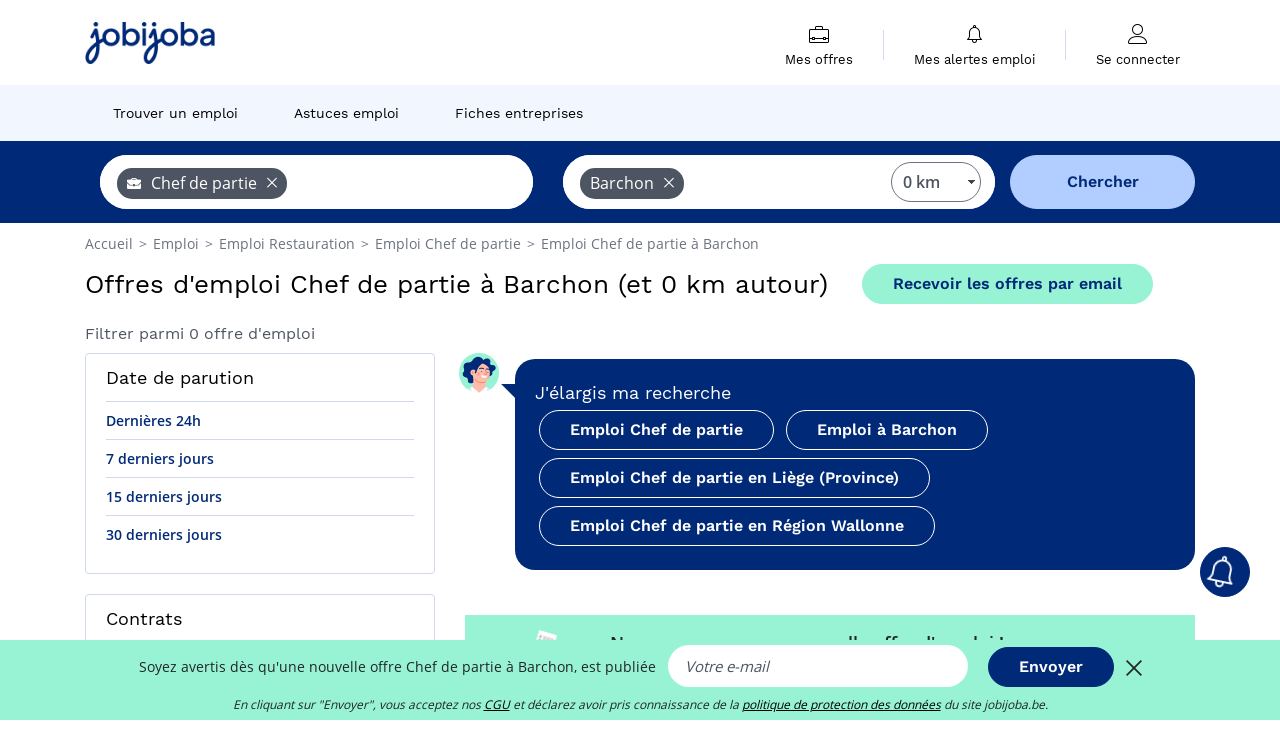

--- FILE ---
content_type: text/html; charset=UTF-8
request_url: https://www.jobijoba.be/emploi/offres-emploi-Chef+de+partie/Barchon.html
body_size: 8307
content:
<!DOCTYPE html>
<html lang="fr-BE">
<head>
    <meta http-equiv="content-type" content="text/html; charset=utf-8"/>
    <link rel="shortcut icon" type="image/x-icon" href="/build/images/favicon.ico"/>
    <link rel="apple-touch-icon" sizes="192x192" href="/build/images/icons/icon-192x192.png"/>
    <title>0 offres d&#039;emploi Chef de partie Barchon | jobijoba.be</title>
    <meta name="description" content="Janvier 2026 - Emploi Chef de partie Barchon : toutes les offres d&#039;emploi Chef de partie Barchon sur Jobijoba Belgique. Trouver les jobs, stages, mission Chef de partie Barchon les plus récents."/>
    <link rel="canonical" href="https://www.jobijoba.be/emploi/offres-emploi-Chef+de+partie/Barchon.html"/>
    <meta name="theme-color" content="#ffffff">
    <meta name="viewport"
          content="width=device-width, height=device-height, initial-scale=1.0, maximum-scale=1.0, user-scalable=1"/>
    <meta name="robots" content="index, follow">
    <meta name="google" content="nositelinkssearchbox"/>
    <link rel="preconnect" href="https://jobijoba.imgix.net/">
    <link rel="preconnect" href="https://accounts.google.com"/>
    <link rel="preconnect" href="https://www.googletagmanager.com"/>
    <link rel="preconnect" href="https://sdk.privacy-center.org"/>
    <link rel="manifest" type="application/json" href="/manifest.json" crossorigin="use-credentials">
    <link rel="preload" href="/build/fonts/WorkSans-Regular.393cfc4d.woff2" as="font" type="font/woff2" crossorigin="anonymous"/>
    <link rel="preload" href="/build/fonts/WorkSans-SemiBold.02545a07.woff2" as="font" type="font/woff2" crossorigin="anonymous"/>
    <link rel="preload" href="/build/fonts/open-sans-400.dfdc1a4b.woff2" as="font" type="font/woff2" crossorigin="anonymous"/>
    <link rel="preload" href="/build/fonts/icomoon.b9914f7e.woff2" as="font" type="font/woff2" crossorigin="anonymous"/>
    <meta property="og:title" content="0 offres d&#039;emploi Chef de partie Barchon | jobijoba.be">
    <meta property="og:description" content="Janvier 2026 - Emploi Chef de partie Barchon : toutes les offres d&#039;emploi Chef de partie Barchon sur Jobijoba Belgique. Trouver les jobs, stages, mission Chef de partie Barchon les plus récents.">
    <meta property="og:url" content="https://www.jobijoba.be/emploi/offres-emploi-Chef+de+partie/Barchon.html">
    <meta property="og:site_name" content="Jobijoba">
    <meta property="og:image" content="https://www.jobijoba.be/build/images/logo-jobijoba-200x200.jpg">
    <meta property="og:image:type" content="image/jpeg">
    <meta property="og:image:width" content="200">
    <meta property="og:image:height" content="200">
    <meta property="og:locale" content="fr_BE">
    <meta property="og:type" content="website">

    <meta property="fb:app_id" content="589542857839110" />

    <meta name="twitter:card" content="summary" />
    <meta name="twitter:site" content="@JobiJoba_BE" />

                <link rel="stylesheet" href="/build/8543.3e817814.css"><link rel="stylesheet" href="/build/8298.9407c636.css">
    
    <link rel="stylesheet" href="/build/5176.36ebcf9b.css"><link rel="stylesheet" href="/build/results.a9195d6a.css">

    



    <script nonce="zfWddf6BvIStW/pfEzSFVg==">
                                    
        window.dataLayer = window.dataLayer || [];
        window.dataLayer.push({
            'categoryPage': 'search_results_index',
            'sujetPage': 'search_results',
            'typePage': 'index_jobtitle_city',                             'Metier' : 'chef de partie',
                'Domaine' : 'restauration',
                'Localite' : 'barchon',
                'jobCounter' : 0,
                    });
    </script>

    <script nonce="zfWddf6BvIStW/pfEzSFVg==" type="text/javascript">
        var _paq = window._paq || [];
    </script>

    <!-- Google Tag Manager -->
<script nonce="zfWddf6BvIStW/pfEzSFVg==">
window.didomiOnReady = window.didomiOnReady || [];
window.didomiOnReady.push(function () {
    (function(w,d,s,l,i){w[l]=w[l]||[];w[l].push({'gtm.start':
        new Date().getTime(),event:'gtm.js'});var f=d.getElementsByTagName(s)[0],
        j=d.createElement(s),dl=l!='dataLayer'?'&l='+l:'';j.async=true;j.src=
        'https://www.googletagmanager.com/gtm.js?id='+i+dl;f.parentNode.insertBefore(j,f);
    })(window,document,'script','dataLayer','GTM-MZGGGQS');
});
</script>
<!-- End Google Tag Manager -->


        </head>
<body>

        
            <header>
    <div id="header-wrapper" class="header-container" itemscope itemtype="http://www.schema.org/SiteNavigationElement">
        <div id="header-navbar-anchor"></div>
        <div class="navbar header-navbar py-0">
            <button type="button" class="header-navbar-menu js-menu">
                <div class="line-1"></div>
                <div class="line-2"></div>
                <div class="line-3"></div>
            </button>
            <div class="container navbar-container">
                <a class="navbar-brand d-flex align-items-center" href="/">
                    <img class="navbar-logo" src="/build/images/logo_jobijoba.png?v2025-01-21" alt="Emploi" title="Emploi" width="255" height="70">
                </a>
                <div class="nav navbar-right navbar-links d-flex align-items-center">
                                        <div class="navbar-links-group">
                                                <div class="navbar-link d-flex flex-md-row flex-lg-column " data-href="/my-search-history" itemprop="url">
                            <span class="navbar-link-icon icon-resume-briefcase"></span>
                            <span class="navbar-link-label" itemprop="name">Mes offres</span>
                            <span class="border-active"></span>
                        </div>
                        <span class="navbar-link-separator"></span>
                        <div class="navbar-link d-flex flex-md-row flex-lg-column " data-href="/my-alerts" itemprop="url">
                            <span class="navbar-link-icon icon-bell"></span>
                            <span class="navbar-link-label" itemprop="name">Mes alertes emploi</span>
                            <span class="border-active"></span>
                        </div>
                        <span class="navbar-link-separator"></span>
                        <a class="navbar-link d-flex flex-md-row flex-lg-column " href="/my-profile" rel="nofollow" itemprop="url">
                            <span class="navbar-link-icon icon-user-account"></span>
                            <span class="navbar-link-label" itemprop="name">
                                                                    Se connecter                                                            </span>
                            <span class="border-active"></span>
                        </a>
                    </div>
                </div>
            </div>
                            <button type="button" class="navbar-toggle navbar-search d-sm-block d-md-block d-lg-none">
                    <span class="icon-search"></span>
                </button>
                    </div>

        <div class="header-subnavbar py-0">
            <div class="container subnavbar-container">
                <div class="subnavbar">
                    <div class="subnavbar-links-group d-flex">
                                                                                <a itemprop="url" href="/emploi" 
                                    class="subnavbar-link d-flex align-items-center ">
                                <span itemprop="name">Trouver un emploi</span>
                            </a>
                                                                                                                                                                        <a itemprop="url" href="/dossiers"
                                    class="subnavbar-link d-flex align-items-center ">
                                    <span itemprop="name">Astuces emploi</span>
                                </a>
                                                                                                                                                <a itemprop="url" href="/societes"
                                    class="subnavbar-link d-flex align-items-center ">
                                    <span itemprop="name">Fiches entreprises</span>
                                </a>
                                                                        </div>
                </div>
            </div>
        </div>

    </div>

    </header>
    
        
<div id="form">
    <div id="header-search-box-anchor"></div>
    <div id="header-search-box" class="search-box-common">
        <img alt="" src="/build/images/cover-home.jpg" class="search-box-img d-flex d-lg-none d-xl-none" srcset="/build/images/cover-home-576.jpg 576w, /build/images/cover-home-768.jpg 768w, /build/images/cover-home-992.jpg 992w, /build/images/cover-home-1200.jpg 1200w">
        <div class="container container-searchbox">
            <div id="search-box">
                <div class="clearfix d-flex flex-column flex-lg-row">
                    <div id="form_what" class="suggest col-12 col-lg-5">
                        <div id="form_what_input"
                             data-text="Quel emploi recherchez-vous ?"
                             class="w-100">
                        </div>
                    </div>

                                            <div id="form_where" class="suggest col-12 col-lg-5">
                            <div id="form_where_perimeter">
                                <select id="form_where_perimeter_select" class="ui-multiselect-perimeter">
                                                                            <option value="0" class="perimeter-option" selected>
                                            0 km
                                        </option>
                                                                            <option value="10" class="perimeter-option" >
                                            10 km
                                        </option>
                                                                            <option value="15" class="perimeter-option" >
                                            15 km
                                        </option>
                                                                            <option value="20" class="perimeter-option" >
                                            20 km
                                        </option>
                                                                            <option value="50" class="perimeter-option" >
                                            50 km
                                        </option>
                                                                    </select>
                            </div>
                            <div id="form_where_input" data-text="Où ?" class="w-100"></div>
                        </div>
                    
                    <span id="form_submit_btn" class="search-box-button col-12 col-lg-2">Chercher</span>
                </div>
            </div>
        </div>
    </div>
</div>

    


    
            <div class="container">
                <div id="wo-breadcrumbs" class="c_breadcrumb" itemscope itemtype="http://schema.org/BreadcrumbList">
        <span itemprop="itemListElement" itemscope itemtype="http://schema.org/ListItem">
            <a itemprop="item" href="/" title="Accueil">
                <span itemprop="name">
                    Accueil                </span>
                <meta itemprop="position" content="1" />
            </a>
        </span>

                    <span class="wo-separator"> &gt; </span>
            <span itemprop="itemListElement" itemscope itemtype="http://schema.org/ListItem">
                                <a itemprop="item" href="/emploi" title="Emploi">
                                    <span itemprop="name">
                        Emploi
                    </span>
                    <meta itemprop="position" content="2" />
                                </a>
                            </span>
                    <span class="wo-separator"> &gt; </span>
            <span itemprop="itemListElement" itemscope itemtype="http://schema.org/ListItem">
                                <a itemprop="item" href="/emploi/offres-emploi-Restauration.html" title="Emploi Restauration ">
                                    <span itemprop="name">
                        Emploi Restauration 
                    </span>
                    <meta itemprop="position" content="3" />
                                </a>
                            </span>
                    <span class="wo-separator"> &gt; </span>
            <span itemprop="itemListElement" itemscope itemtype="http://schema.org/ListItem">
                                <a itemprop="item" href="/emploi/offres-emploi-Chef+de+partie.html" title="Emploi Chef de partie ">
                                    <span itemprop="name">
                        Emploi Chef de partie 
                    </span>
                    <meta itemprop="position" content="4" />
                                </a>
                            </span>
                    <span class="wo-separator"> &gt; </span>
            <span itemprop="itemListElement" itemscope itemtype="http://schema.org/ListItem">
                                <a itemprop="item" href="/emploi/offres-emploi-Chef+de+partie/Barchon.html" title="Emploi Chef de partie à Barchon">
                                    <span itemprop="name">
                        Emploi Chef de partie à Barchon
                    </span>
                    <meta itemprop="position" content="5" />
                                </a>
                            </span>
            </div>

        </div>
    
    <div class="container results-container">
        <div class="results-header row">
            <div class="col-12">
                <h1 class="results-h1 jj-text-xlarge">
                    Offres d&#039;emploi Chef de partie à Barchon (et 0 km autour)
                </h1>
                <span class="alert-button button-secondary c_button" data-search-id="" data-origin="top" data-url="https://www.jobijoba.be/alert/create">
                    Recevoir les offres par email
                </span>
            </div>
        </div>
        <div class="row">
            <div class="filters col-12 col-lg-4">
            <div class="row">
            <div class="col-md-12 clearfix">
                
            </div>
        </div>
        <h2 id="filter-title" class="filter-h2 d-flex justify-content-between jj-text-xsmall">
        Filtrer parmi 0 offre d&#039;emploi
        <span class="mobile-icon">
            <span class="icon-arrow-down2"></span>
            <span class="icon-arrow-up2"></span>
        </span>
    </h2>
    
        
    <div class="filter-card" id="publication_date">
        <div class="filter-card-header d-flex justify-content-between">
            Date de parution
            <span class="mobile-icon">
                <span class="icon-arrow-down2"></span>
                <span class="icon-arrow-up2"></span>
            </span>
        </div>
        <div class="filter-card-body">
                                                                    <div class="jj-border">
                                            <div data-href="/query/?what=Chef%2Bde%2Bpartie&amp;where=Barchon&amp;where_type=city&amp;perimeter=0&amp;period=24_hours" class="filter-link">
                            Dernières 24h
                        </div>
                    
                </div>
                                                                    <div class="jj-border">
                                            <div data-href="/query/?what=Chef%2Bde%2Bpartie&amp;where=Barchon&amp;where_type=city&amp;perimeter=0&amp;period=7_days" class="filter-link">
                            7 derniers jours
                        </div>
                    
                </div>
                                                                    <div class="jj-border">
                                            <div data-href="/query/?what=Chef%2Bde%2Bpartie&amp;where=Barchon&amp;where_type=city&amp;perimeter=0&amp;period=15_days" class="filter-link">
                            15 derniers jours
                        </div>
                    
                </div>
                                                                    <div class="jj-border">
                                            <div data-href="/query/?what=Chef%2Bde%2Bpartie&amp;where=Barchon&amp;where_type=city&amp;perimeter=0&amp;period=30_days" class="filter-link">
                            30 derniers jours
                        </div>
                    
                </div>
                    </div>
    </div>
            <div class="filter-card" id="contract_type">
        <div class="filter-card-header d-flex justify-content-between">
            Contrats
            <span class="mobile-icon">
                <span class="icon-arrow-down2"></span>
                <span class="icon-arrow-up2"></span>
            </span>
        </div>
        <div class="filter-card-body">
            
                            <div class="jj-border">
                    <label class="contract-type-label" for="CDI">
                    <input id="CDI" type="checkbox" value="CDI" >
                    <span class="contract-label">
                        CDI
                    </span>
                    </label>
                </div>
                            <div class="jj-border">
                    <label class="contract-type-label" for="Intérim">
                    <input id="Intérim" type="checkbox" value="Intérim" >
                    <span class="contract-label">
                        Intérim
                    </span>
                    </label>
                </div>
                            <div class="jj-border">
                    <label class="contract-type-label" for="CDD">
                    <input id="CDD" type="checkbox" value="CDD" >
                    <span class="contract-label">
                        CDD
                    </span>
                    </label>
                </div>
                            <div class="jj-border">
                    <label class="contract-type-label" for="Indépendant">
                    <input id="Indépendant" type="checkbox" value="Indépendant" >
                    <span class="contract-label">
                        Indépendant
                    </span>
                    </label>
                </div>
                            <div class="jj-border">
                    <label class="contract-type-label" for="Stage">
                    <input id="Stage" type="checkbox" value="Stage" >
                    <span class="contract-label">
                        Stage
                    </span>
                    </label>
                </div>
                            <div class="jj-border">
                    <label class="contract-type-label" for="Alternance">
                    <input id="Alternance" type="checkbox" value="Alternance" >
                    <span class="contract-label">
                        Alternance
                    </span>
                    </label>
                </div>
                        <button id="contract-submit" class="button-outline" type="button" data-target="https://www.jobijoba.be/query/?what=Chef%2Bde%2Bpartie&amp;where=Barchon&amp;whereType=city&amp;perimeter=0">Confirmer</button>
        </div>
    </div>


                <div id="filters-anchor"></div>
        <div id="filters-fixed" style="display: none;">
            <div class="filter-card-header">
                <p class="filter-fixed-title">Modifier mes filtres</p>
            </div>
            <div class="filter-card-body">
                                    <div class="border-top">
                        <a class="filter-link" href="#publication_date">Date de parution</a>
                    </div>
                                    <div class="border-top">
                        <a class="filter-link" href="#contract_type">Contrats</a>
                    </div>
                            </div>
        </div>
    </div>            <div class="right-column col-12 col-lg-8">
    




    

<div class="coach-bubble">
    <img class="coach" src="/build/images/results/coach.png" alt="coach"/>
    <div class="description">
        <div class="widen">
            <div class="coach-title">
                <span class="icon"></span>
                J&#039;élargis ma recherche
            </div>
            <div class="suggestions-links">
                                                                                                        
    <a class="button-primary m-1"
       href="/emploi/offres-emploi-Chef+de+partie.html"
       title="Emploi Chef de partie"> Emploi Chef de partie
    </a>

                                                                                        
    <a class="button-primary m-1"
       href="/emploi/geo/offres-emploi-Barchon.html"
       title="Emploi à Barchon"> Emploi à Barchon
    </a>

                                                                                        
    <a class="button-primary m-1"
       href="/emploi/offres-emploi-Chef+de+partie/Liege+province.html"
       title="Emploi Chef de partie en Liège (Province)"> Emploi Chef de partie en Liège (Province)
    </a>

                                                                                        
    <a class="button-primary m-1"
       href="/emploi/offres-emploi-Chef+de+partie/Region+wallonne.html"
       title="Emploi Chef de partie en Région Wallonne"> Emploi Chef de partie en Région Wallonne
    </a>

                                                </div>
                        <div>
                            </div>
            <div>
                            </div>
        </div>
    </div>
</div>



    <div id="afscontainer4" class="afs-container"></div>

    <div class="alert-bloc container form-green-background">

    <div class="row">
        <div class="d-none d-md-block col-md-2 px-0">
            <img src="/build/images/results/alert.png" width="100%">
        </div>

        <div class="col-12 col-md-10">
            <div class="row">
                <div class="col-12">
                    <div class="alert-title">Ne manquez pas une nouvelle offre d&#039;emploi !</div>
                                                                                                                                                            
                                        <div class="input-label">Soyez avertis dès qu&#039;une nouvelle offre Chef de partie  à Barchon,  est publiée</div>
                </div>
            </div>

            <form name="search_alert" method="post" action="/alert/create">
            <div class="row">
                <div class="col-12 col-md-8">
                    <input type="email" id="search_alert_email" name="search_alert[email]" required="required" placeholder="Votre e-mail" class="input w-100 js-email" />
                    <input type="hidden" id="search_alert_origin" name="search_alert[origin]" value="bottom" />
                </div>
                <div class="col-12 col-md-4">
					<button type="submit" class="button-primary w-100" data-search-id="" data-origin="bottom">
						Valider
                    </button>
                </div>
            </div>
            <div class="form-errors pt-2">
                            </div>
            <input type="hidden" id="search_alert_searchId" name="search_alert[searchId]" /><input type="hidden" id="search_alert_what" name="search_alert[what]" /><input type="hidden" id="search_alert_where" name="search_alert[where]" /><input type="hidden" id="search_alert__token" name="search_alert[_token]" data-controller="csrf-protection" value="3253021.xsS0jkopkXDI_KahFds_WPYR4VMa0j1IaE4eGfJcngI.rZWC2S1tyQL4tMfuXO0SOZxftDVSpAokK3ZYbqcWpzSJ8IXvf1rZOp3P0Q" /></form>

            <div class="row">
                <div class="col-12">
                    <p class="agreement">En cliquant sur "Valider", vous acceptez nos <span data-href="/cgu" class="agreement-link">CGU</span> et déclarez avoir pris connaissance de la <span data-href="/politique-confidentialite.html" class="agreement-link">politique de protection des données</span> du site jobijoba.be.</p>
                </div>
            </div>
        </div>
    </div>
</div>
    
    
        <div class="faq-container">
    <h2 class="faq-title">La FAQ de la recherche d&#039;emploi</h2>
    <div itemprop="mainEntity" itemscope="" itemtype="https://schema.org/FAQPage">

                
                    <div class="faq-wrapper" itemprop="mainEntity" itemscope="" itemtype="https://schema.org/Question">
    <div class="faq-open">
        <h3 class="faq-question-title" itemprop="name">
            <span class="icon-user-account"></span>
            <span class="hidden-icon">&#128100;</span>
            Comment créer un compte sur Jobijoba et utiliser la plateforme à 100% ?
        </h3>
        <span class="arrow icon-arrow-down2 faq-arrow"></span>
    </div>
    <div class="faq-content" itemprop="acceptedAnswer" itemscope="" itemtype="https://schema.org/Answer">
        <p class="mb-0" itemprop="text">Vous pouvez facilement vous inscrire et bénéficier de toute la puissance de Jobijoba.<br>
            <a class="button-primary faq-button" href="/account?utm_source=google&utm_medium=organic&utm_campaign=faq" title="M&#039;inscrire gratuitement">Créer un compte</a>
        </p>
    </div>
</div>
                    <div class="faq-wrapper" itemprop="mainEntity" itemscope="" itemtype="https://schema.org/Question">
    <div class="faq-open">
        <h3 class="faq-question-title" itemprop="name">
            <span class="icon-home"></span>
            <span class="hidden-icon">&#127968;</span>
            Comment trouver les offres d’emploi urgentes dans votre régions ?
        </h3>
        <span class="arrow icon-arrow-down2 faq-arrow"></span>
    </div>
    <div class="faq-content" itemprop="acceptedAnswer" itemscope="" itemtype="https://schema.org/Answer">
        <p class="mb-0" itemprop="text">Vous pouvez rechercher par lieu, poste, compagnie et avoir des propositions pertinentes d’offres d’emplois.<br>
            <a class="button-primary faq-button" href="/emploi/offres-emploi-Urgent.html?utm_source=google&utm_medium=organic&utm_campaign=faq" title="Trouver une offre d&#039;emploi">En savoir plus</a>
        </p>
    </div>
</div>
            </div>
</div>
</div>        </div>
    </div>

                
    

    
    

    <script nonce="zfWddf6BvIStW/pfEzSFVg==">var pageOptions = {
    'pubId' : 'pub-1965867631231057',
    'query' : 'Job,\u0020Employment,\u0020Advanced\u0020Diploma,\u0020Chef\u0020de\u0020partie\u0020Barchon',
    'hl' : "fr",
    'adPage': 1,
    'plusOnes': false,
    'sellerRatings': false,
    'fontSizeTitle': 16,
    'fontSizeDescription': 13,
    'colorTitleLink': '#006FBA',
    'colorText': '#696969',
    'colorDomainLink': '#FF2782',
    'detailedAttribution': false,
    'linkTarget' : '_blank'
};

// pub sur les pages de résultats
var adblock1 = {
    'channel' : "5136116045",
    'container' : "afscontainer1"
};

// pub sur les pages de résultats
var adblock2 = {
    'channel' : "8226533649",
    'container' : "afscontainer2"
};

// pub sur les pages de résultats
var adblock3 = {
    'channel' : "3973261349",
    'container' : "afscontainer3"
};

// pub page de resultats 0 resultat
var adblock4 = {
    'channel' : "5720502844",
    'container' : "afscontainer4"
};

// pub landing sea et permaliens
var adblock5 = {
    'channel' : "9705916446",
    'container' : "afscontainer5"
};

// pub sur la page d'offre expirée
var adblock6 = {
    'channel' : "8411531970",
    'container' : "afscontainer6"
};

function displayAdsense() {
    if(document.getElementById(adblock1.container)) {
        _googCsa('ads', pageOptions, adblock1);
    }
    if(document.getElementById(adblock2.container)) {
        _googCsa('ads', pageOptions, adblock2);
    }
    if(document.getElementById(adblock3.container)) {
        _googCsa('ads', pageOptions, adblock3);
    }
    if(document.getElementById(adblock4.container)) {
        _googCsa('ads', pageOptions, adblock4);
    }
    if(document.getElementById(adblock5.container)) {
        _googCsa('ads', pageOptions, adblock5);
    }
    if(document.getElementById(adblock6.container)) {
        _googCsa('ads', pageOptions, adblock6);
    }
}</script>

            <footer>
    <div class="container" id="footer">
        <div class="row">
            <div class="footer col-md-6 col-lg-4 d-none d-lg-block">
                <p class="h6">Jobijoba</p>
                <ul>
                                            <li><a href="/dossiers" title="Dossiers emploi">Dossiers emploi</a></li>
                                                                <li><a href="/avis-par-entreprise" title="Avis Entreprise">Avis Entreprise</a></li>
                                    </ul>
            </div>
            <div class="footer col-lg-4 d-none d-lg-block">
                <p class="h6">Trouvez des offres</p>
                <ul>
                    <li><a href="/offres-d-emploi-par-metier.html" title="Offres d'emploi par métier">Offres d'emploi par métier</a></li>
                    <li><a href="/offres-d-emploi-par-secteur.html" title="Recherche d'emploi par secteur">Recherche d'emploi par secteur</a></li>
                    <li><a href="/offres-d-emploi-par-societe.html" title="Emplois par sociétés">Emplois par sociétés</a></li>
                    <li><a href="/emploi-localite.html" title="Emploi par localité">Emploi par localité</a></li>
                                                        </ul>
            </div>

            <div class="footer col-md-6 col-lg-4 d-none d-lg-block">
                <p class="h6">Contact / Partenariats</p>
                <ul>
                    <li><a href="/contact" title="Contact" rel="nofollow" target="_blank">Contact</a></li>
                                            <li><span class="js-target" data-href="https://forms.monday.com/forms/223bf3ea3d9af33a3e452865392e102b?r=euc1" title="Publiez vos offres sur Jobijoba">Publiez vos offres sur Jobijoba</span></li>
                                                        </ul>
            </div>
        </div>
        <hr class="d-none d-lg-block" />
                <div class="row">
            <div class="col-12 corporate">
                <p>
                <span data-href="/mentions-legales.html" title="" target="_blank">Mentions légales</span> -
                <span data-href="/cgu" title="" target="_blank">Conditions générales d'utilisation</span> -
                <span data-href="/politique-confidentialite.html" class="gray_arrow" target="_blank">Politique de confidentialité</span> -
                <span id="didomi-preferences" class="link">Gérer mes cookies</span> -
                <a href="https://www.hellowork-group.com/fr/legal/declaration-accessibilite-jobijoba/" rel="nofollow" target="_blank">Accessibilité : Non conforme</a>
                </p>
                <p>© 2026 Jobijoba - Tous Droits Réservés</p>
                            </div>
        </div>
    </div>
</footer>
<div id="dialog" class="modal fade" style="" tabindex="-1">
    <div class="modal-dialog">
        <div class="modal-content">
            <div class="modal-header ">
                <button type="button" class="close d-flex justify-content-center align-items-center" data-dismiss="modal" aria-hidden="true"><span class="icon icon-close-thin"></span></button>
                <div class="modal-title text-center" style="">
                    <span class="title"></span>
                </div>
            </div>
            <div class="modal-body px-4">
                
            </div>
        </div>
    </div>
</div>


    
<div class="bottom-banners fixed-bottom w-100 p-0">
    
    
            <div id="alert-bell-button-wrapper">
    <div id="alert-bell-button" data-search-id="" data-origin="bell">
        <span class="icon-bell"></span>
        <span id="text-alert-button">Créer une alerte</span>
    </div>
</div>            <div id="alert-sticky-banner-wrapper" class="form-green-background">
        <form name="search_alert" method="post" action="/alert/create">
        <div class="justify-content-center">
                <span class="text">
                                                                                                                                        
                                        Soyez avertis dès qu&#039;une nouvelle offre Chef de partie  à Barchon,  est publiée
                </span>

            <input type="email" id="search_alert_email" name="search_alert[email]" required="required" placeholder="Votre e-mail" class="input mx-2" />
            <input type="hidden" id="search_alert_origin" name="search_alert[origin]" value="sticky-bottom" />

            <button type="submit" class="button-primary mx-2" data-search-id="" data-origin="sticky-bottom">
                Envoyer
            </button>
            <span class="icon-close-thin align-middle"></span>
        </div>
        <div class="form-errors d-flex justify-content-center">
                    </div>

        <input type="hidden" id="search_alert_searchId" name="search_alert[searchId]" /><input type="hidden" id="search_alert_what" name="search_alert[what]" /><input type="hidden" id="search_alert_where" name="search_alert[where]" /><input type="hidden" id="search_alert__token" name="search_alert[_token]" data-controller="csrf-protection" value="6cdab0e9e7d75.7NgcqgAgdY4yLDaueOiv9GpVt5vfHpwCLT_KWrJUv_Y.h4kq_WdkLfwCZFfhMd6ClQAb4v2XaKtubgeMLecehsCj7C3LNVM9xGcfQQ" /></form>

        <span class="help">En cliquant sur "Envoyer", vous acceptez nos <span data-href="/cgu" class="agreement-link">CGU</span> et déclarez avoir pris connaissance de la <span data-href="/politique-confidentialite.html" class="agreement-link">politique de protection des données</span> du site jobijoba.be.</span>
    </div>
    
    </div>

        <script src="/build/runtime.9e590afe.js" defer nonce="zfWddf6BvIStW/pfEzSFVg=="></script><script src="/build/4692.d0237668.js" defer nonce="zfWddf6BvIStW/pfEzSFVg=="></script><script src="/build/6518.d34509bc.js" defer nonce="zfWddf6BvIStW/pfEzSFVg=="></script><script src="/build/7709.53166354.js" defer nonce="zfWddf6BvIStW/pfEzSFVg=="></script><script src="/build/app.6a23fe16.js" defer nonce="zfWddf6BvIStW/pfEzSFVg=="></script>
    <script src="/build/2779.82d75603.js" defer nonce="zfWddf6BvIStW/pfEzSFVg=="></script><script src="/build/9541.249111d9.js" defer nonce="zfWddf6BvIStW/pfEzSFVg=="></script><script src="/build/899.bedf921d.js" defer nonce="zfWddf6BvIStW/pfEzSFVg=="></script><script src="/build/8102.0d48aeaf.js" defer nonce="zfWddf6BvIStW/pfEzSFVg=="></script><script src="/build/2772.1744639b.js" defer nonce="zfWddf6BvIStW/pfEzSFVg=="></script><script src="/build/8298.19c9f87c.js" defer nonce="zfWddf6BvIStW/pfEzSFVg=="></script><script src="/build/base.6633161f.js" defer nonce="zfWddf6BvIStW/pfEzSFVg=="></script>

    <script src="/build/9012.781771f8.js" defer nonce="zfWddf6BvIStW/pfEzSFVg=="></script><script src="/build/results.cad73e9a.js" defer nonce="zfWddf6BvIStW/pfEzSFVg=="></script>

<script nonce="zfWddf6BvIStW/pfEzSFVg==">
    var rootUrl = "/";
    var LOGPAGEHASH = "";

    var isUserLogged = false;

    window.addEventListener("DOMContentLoaded", function () {
        window.sentry.withScope(scope => scope.setTransactionName("search_results_index"));
        window.sentry.setTag("domain", "jobijoba.be");
        window.sentry.setTag("deviceType", "computer");
    });
</script>

<script nonce="zfWddf6BvIStW/pfEzSFVg==">
    if ('serviceWorker' in navigator) {
        window.addEventListener('load', function () {
            navigator.serviceWorker.register('/service-worker.js', {scope: '/'}).then((reg) => {
            }).catch((error) => {
            });
        });
    }
    window.displayGSI = function () {
                google.accounts.id.initialize({
            client_id: '594096631433-4ifj4t5nk4racutp8bvhprnm325m8bih.apps.googleusercontent.com',
            auto_select: window.Didomi.getUserStatus().purposes.global.disabled.length !== 0,
            callback: function (data) {
                $.post(rootUrl + "sign_in_google_one_tap", {
                    'credential': data.credential,
                    'callback_uri': "https://www.jobijoba.be/emploi/offres-emploi-Chef+de+partie/Barchon.html"
                }, function (response) {
                    window.location.href = JSON.parse(response).callback_url;
                });
            }
        });
        google.accounts.id.prompt();
            };
</script>

    <script nonce="zfWddf6BvIStW/pfEzSFVg==">
                function addWhatTagsInput() {
                $("#form_what_input").tagsinput("add", {
            libelle: "Chef\u0020de\u0020partie",
            url: "Chef\u002Bde\u002Bpartie",
            type: "jobtitle",
                    icon: "briefcase",
                });
        }

    function addWhereTagsInput() {
        $("#form_where_input").tagsinput("add", {
            libelle: "Barchon",
            url: "Barchon",
            type: "city",
        });
    }

        </script>
    <script nonce="zfWddf6BvIStW/pfEzSFVg==">
        window.addEventListener("DOMContentLoaded", function () {
            

if (document.readyState == 'loading') {
    window.addEventListener('DOMContentLoaded', inlineAdsTracking)
} else {
    inlineAdsTracking()
}

function inlineAdsTracking() {
    window.dataLayer = window.dataLayer || [];
    window.dataLayer.push({
        'event': 'impressionLoad',
        'ecommerce': {
            'currencyCode': 'EUR',
            'impressions': []
        }
    });
}
        });
        </script>
    <script nonce="zfWddf6BvIStW/pfEzSFVg==">
        window.addEventListener("DOMContentLoaded", function () {
            
        });
        </script>
    <script nonce="zfWddf6BvIStW/pfEzSFVg==">
        window.addEventListener("DOMContentLoaded", function () {
            


        });
        </script>

<script nonce="zfWddf6BvIStW/pfEzSFVg==" type="text/javascript">
    window.didomiConfig = {
        links: {
            privacy: 'https://www.jobijoba.be/politique-confidentialite.html'
        },
        languages: {
            enabled: ['fr']
        }
    };
</script>
<script nonce="zfWddf6BvIStW/pfEzSFVg==" type="text/javascript">window.gdprAppliesGlobally=false;(function(){(function(e,r){var t=document.createElement("link");t.rel="preconnect";t.as="script";var n=document.createElement("link");n.rel="dns-prefetch";n.as="script";var i=document.createElement("link");i.rel="preload";i.as="script";var o=document.createElement("script");o.id="spcloader";o.type="text/javascript";o["async"]=true;o.charset="utf-8";var a="https://sdk.privacy-center.org/"+e+"/loader.js?target_type=notice&target="+r;if(window.didomiConfig&&window.didomiConfig.user){var c=window.didomiConfig.user;var s=c.country;var d=c.region;if(s){a=a+"&country="+s;if(d){a=a+"&region="+d}}}t.href="https://sdk.privacy-center.org/";n.href="https://sdk.privacy-center.org/";i.href=a;o.src=a;var p=document.getElementsByTagName("script")[0];p.parentNode.insertBefore(t,p);p.parentNode.insertBefore(n,p);p.parentNode.insertBefore(i,p);p.parentNode.insertBefore(o,p)})("10db4368-5eb3-42cd-a875-91b80381831b","66JWg68F")})();</script>
</body>
</html>


--- FILE ---
content_type: text/css
request_url: https://www.jobijoba.be/build/8298.9407c636.css
body_size: 11294
content:
.bootstrap-tagsinput .tag [data-role=remove]{cursor:pointer;margin-left:8px}.bootstrap-tagsinput .tag [data-role=remove]:after{content:"x";padding:0 2px}

/*! jQuery UI - v1.12.1 - 2019-07-28
* http://jqueryui.com
* Includes: draggable.css, core.css, resizable.css, selectable.css, sortable.css, accordion.css, autocomplete.css, menu.css, button.css, controlgroup.css, checkboxradio.css, datepicker.css, dialog.css, progressbar.css, selectmenu.css, slider.css, spinner.css, tabs.css, tooltip.css, theme.css
* To view and modify this theme, visit http://jqueryui.com/themeroller/?scope=&folderName=base&cornerRadiusShadow=8px&offsetLeftShadow=0px&offsetTopShadow=0px&thicknessShadow=5px&opacityShadow=30&bgImgOpacityShadow=0&bgTextureShadow=flat&bgColorShadow=666666&opacityOverlay=30&bgImgOpacityOverlay=0&bgTextureOverlay=flat&bgColorOverlay=aaaaaa&iconColorError=cc0000&fcError=5f3f3f&borderColorError=f1a899&bgTextureError=flat&bgColorError=fddfdf&iconColorHighlight=777620&fcHighlight=777620&borderColorHighlight=dad55e&bgTextureHighlight=flat&bgColorHighlight=fffa90&iconColorActive=ffffff&fcActive=ffffff&borderColorActive=003eff&bgTextureActive=flat&bgColorActive=007fff&iconColorHover=555555&fcHover=2b2b2b&borderColorHover=cccccc&bgTextureHover=flat&bgColorHover=ededed&iconColorDefault=777777&fcDefault=454545&borderColorDefault=c5c5c5&bgTextureDefault=flat&bgColorDefault=f6f6f6&iconColorContent=444444&fcContent=333333&borderColorContent=dddddd&bgTextureContent=flat&bgColorContent=ffffff&iconColorHeader=444444&fcHeader=333333&borderColorHeader=dddddd&bgTextureHeader=flat&bgColorHeader=e9e9e9&cornerRadius=3px&fwDefault=normal&fsDefault=1em&ffDefault=Arial%2CHelvetica%2Csans-serif
* Copyright jQuery Foundation and other contributors; Licensed MIT */.ui-draggable-handle{-ms-touch-action:none;touch-action:none}.ui-helper-hidden{display:none}.ui-helper-hidden-accessible{border:0;clip:rect(0 0 0 0);height:1px;margin:-1px;overflow:hidden;padding:0;position:absolute;width:1px}.ui-helper-reset{border:0;font-size:100%;line-height:1.3;list-style:none;margin:0;outline:0;padding:0;text-decoration:none}.ui-helper-clearfix:after,.ui-helper-clearfix:before{border-collapse:collapse;content:"";display:table}.ui-helper-clearfix:after{clear:both}.ui-helper-zfix{filter:Alpha(Opacity=0);height:100%;left:0;opacity:0;position:absolute;top:0;width:100%}.ui-front{z-index:100}.ui-state-disabled{cursor:default!important;pointer-events:none}.ui-icon{background-repeat:no-repeat;display:inline-block;margin-top:-.25em;overflow:hidden;position:relative;text-indent:-99999px;vertical-align:middle}.ui-widget-icon-block{display:block;left:50%;margin-left:-8px}.ui-widget-overlay{height:100%;left:0;position:fixed;top:0;width:100%}.ui-resizable{position:relative}.ui-resizable-handle{display:block;font-size:.1px;position:absolute;-ms-touch-action:none;touch-action:none}.ui-resizable-autohide .ui-resizable-handle,.ui-resizable-disabled .ui-resizable-handle{display:none}.ui-resizable-n{cursor:n-resize;height:7px;left:0;top:-5px;width:100%}.ui-resizable-s{bottom:-5px;cursor:s-resize;height:7px;left:0;width:100%}.ui-resizable-e{cursor:e-resize;height:100%;right:-5px;top:0;width:7px}.ui-resizable-w{cursor:w-resize;height:100%;left:-5px;top:0;width:7px}.ui-resizable-se{bottom:1px;cursor:se-resize;height:12px;right:1px;width:12px}.ui-resizable-sw{bottom:-5px;cursor:sw-resize;height:9px;left:-5px;width:9px}.ui-resizable-nw{cursor:nw-resize;height:9px;left:-5px;top:-5px;width:9px}.ui-resizable-ne{cursor:ne-resize;height:9px;right:-5px;top:-5px;width:9px}.ui-selectable{-ms-touch-action:none;touch-action:none}.ui-selectable-helper{border:1px dotted #000;position:absolute;z-index:100}.ui-sortable-handle{-ms-touch-action:none;touch-action:none}.ui-accordion .ui-accordion-header{cursor:pointer;display:block;font-size:100%;margin:2px 0 0;padding:.5em .5em .5em .7em;position:relative}.ui-accordion .ui-accordion-content{border-top:0;overflow:auto;padding:1em 2.2em}.ui-autocomplete{cursor:default;left:0;position:absolute;top:0}.ui-menu{display:block;list-style:none;margin:0;outline:0;padding:0}.ui-menu .ui-menu{position:absolute}.ui-menu .ui-menu-item{cursor:pointer;list-style-image:url([data-uri]);margin:0}.ui-menu .ui-menu-item-wrapper{padding:3px 1em 3px .4em;position:relative}.ui-menu .ui-menu-divider{border-width:1px 0 0;font-size:0;height:0;line-height:0;margin:5px 0}.ui-menu .ui-state-active,.ui-menu .ui-state-focus{margin:-1px}.ui-menu-icons{position:relative}.ui-menu-icons .ui-menu-item-wrapper{padding-left:2em}.ui-menu .ui-icon{bottom:0;left:.2em;margin:auto 0;position:absolute;top:0}.ui-menu .ui-menu-icon{left:auto;right:0}.ui-button{cursor:pointer;display:inline-block;line-height:normal;margin-right:.1em;overflow:visible;padding:.4em 1em;position:relative;text-align:center;-webkit-user-select:none;-moz-user-select:none;-ms-user-select:none;user-select:none;vertical-align:middle}.ui-button,.ui-button:active,.ui-button:hover,.ui-button:link,.ui-button:visited{text-decoration:none}.ui-button-icon-only{box-sizing:border-box;text-indent:-9999px;white-space:nowrap;width:2em}input.ui-button.ui-button-icon-only{text-indent:0}.ui-button-icon-only .ui-icon{left:50%;margin-left:-8px;margin-top:-8px;position:absolute;top:50%}.ui-button.ui-icon-notext .ui-icon{height:2.1em;padding:0;text-indent:-9999px;white-space:nowrap;width:2.1em}input.ui-button.ui-icon-notext .ui-icon{height:auto;padding:.4em 1em;text-indent:0;white-space:normal;width:auto}button.ui-button::-moz-focus-inner,input.ui-button::-moz-focus-inner{border:0;padding:0}.ui-controlgroup{display:inline-block;vertical-align:middle}.ui-controlgroup>.ui-controlgroup-item{float:left;margin-left:0;margin-right:0}.ui-controlgroup>.ui-controlgroup-item.ui-visual-focus,.ui-controlgroup>.ui-controlgroup-item:focus{z-index:9999}.ui-controlgroup-vertical>.ui-controlgroup-item{display:block;float:none;margin-bottom:0;margin-top:0;text-align:left;width:100%}.ui-controlgroup-vertical .ui-controlgroup-item{box-sizing:border-box}.ui-controlgroup .ui-controlgroup-label{padding:.4em 1em}.ui-controlgroup .ui-controlgroup-label span{font-size:80%}.ui-controlgroup-horizontal .ui-controlgroup-label+.ui-controlgroup-item{border-left:none}.ui-controlgroup-vertical .ui-controlgroup-label+.ui-controlgroup-item{border-top:none}.ui-controlgroup-horizontal .ui-controlgroup-label.ui-widget-content{border-right:none}.ui-controlgroup-vertical .ui-controlgroup-label.ui-widget-content{border-bottom:none}.ui-controlgroup-vertical .ui-spinner-input{width:75%;width:calc(100% - 2.4em)}.ui-controlgroup-vertical .ui-spinner .ui-spinner-up{border-top-style:solid}.ui-checkboxradio-label .ui-icon-background{border:none;border-radius:.12em;box-shadow:inset 1px 1px 1px #ccc}.ui-checkboxradio-radio-label .ui-icon-background{border:none;border-radius:1em;height:16px;overflow:visible;width:16px}.ui-checkboxradio-radio-label.ui-checkboxradio-checked .ui-icon,.ui-checkboxradio-radio-label.ui-checkboxradio-checked:hover .ui-icon{background-image:none;border-style:solid;border-width:4px;height:8px;width:8px}.ui-checkboxradio-disabled{pointer-events:none}.ui-datepicker{display:none;padding:.2em .2em 0;width:17em}.ui-datepicker .ui-datepicker-header{padding:.2em 0;position:relative}.ui-datepicker .ui-datepicker-next,.ui-datepicker .ui-datepicker-prev{height:1.8em;position:absolute;top:2px;width:1.8em}.ui-datepicker .ui-datepicker-next-hover,.ui-datepicker .ui-datepicker-prev-hover{top:1px}.ui-datepicker .ui-datepicker-prev{left:2px}.ui-datepicker .ui-datepicker-next{right:2px}.ui-datepicker .ui-datepicker-prev-hover{left:1px}.ui-datepicker .ui-datepicker-next-hover{right:1px}.ui-datepicker .ui-datepicker-next span,.ui-datepicker .ui-datepicker-prev span{display:block;left:50%;margin-left:-8px;margin-top:-8px;position:absolute;top:50%}.ui-datepicker .ui-datepicker-title{line-height:1.8em;margin:0 2.3em;text-align:center}.ui-datepicker .ui-datepicker-title select{font-size:1em;margin:1px 0}.ui-datepicker select.ui-datepicker-month,.ui-datepicker select.ui-datepicker-year{width:45%}.ui-datepicker table{border-collapse:collapse;font-size:.9em;margin:0 0 .4em;width:100%}.ui-datepicker th{border:0;font-weight:700;padding:.7em .3em;text-align:center}.ui-datepicker td{border:0;padding:1px}.ui-datepicker td a,.ui-datepicker td span{display:block;padding:.2em;text-align:right;text-decoration:none}.ui-datepicker .ui-datepicker-buttonpane{background-image:none;border-bottom:0;border-left:0;border-right:0;margin:.7em 0 0;padding:0 .2em}.ui-datepicker .ui-datepicker-buttonpane button{cursor:pointer;float:right;margin:.5em .2em .4em;overflow:visible;padding:.2em .6em .3em;width:auto}.ui-datepicker .ui-datepicker-buttonpane button.ui-datepicker-current{float:left}.ui-datepicker.ui-datepicker-multi{width:auto}.ui-datepicker-multi .ui-datepicker-group{float:left}.ui-datepicker-multi .ui-datepicker-group table{margin:0 auto .4em;width:95%}.ui-datepicker-multi-2 .ui-datepicker-group{width:50%}.ui-datepicker-multi-3 .ui-datepicker-group{width:33.3%}.ui-datepicker-multi-4 .ui-datepicker-group{width:25%}.ui-datepicker-multi .ui-datepicker-group-last .ui-datepicker-header,.ui-datepicker-multi .ui-datepicker-group-middle .ui-datepicker-header{border-left-width:0}.ui-datepicker-multi .ui-datepicker-buttonpane{clear:left}.ui-datepicker-row-break{clear:both;font-size:0;width:100%}.ui-datepicker-rtl{direction:rtl}.ui-datepicker-rtl .ui-datepicker-prev{left:auto;right:2px}.ui-datepicker-rtl .ui-datepicker-next{left:2px;right:auto}.ui-datepicker-rtl .ui-datepicker-prev:hover{left:auto;right:1px}.ui-datepicker-rtl .ui-datepicker-next:hover{left:1px;right:auto}.ui-datepicker-rtl .ui-datepicker-buttonpane{clear:right}.ui-datepicker-rtl .ui-datepicker-buttonpane button{float:left}.ui-datepicker-rtl .ui-datepicker-buttonpane button.ui-datepicker-current,.ui-datepicker-rtl .ui-datepicker-group{float:right}.ui-datepicker-rtl .ui-datepicker-group-last .ui-datepicker-header,.ui-datepicker-rtl .ui-datepicker-group-middle .ui-datepicker-header{border-left-width:1px;border-right-width:0}.ui-datepicker .ui-icon{background-repeat:no-repeat;display:block;left:.5em;overflow:hidden;text-indent:-99999px;top:.3em}.ui-dialog{left:0;outline:0;padding:.2em;position:absolute;top:0}.ui-dialog .ui-dialog-titlebar{padding:.4em 1em;position:relative}.ui-dialog .ui-dialog-title{float:left;margin:.1em 0;overflow:hidden;text-overflow:ellipsis;white-space:nowrap;width:90%}.ui-dialog .ui-dialog-titlebar-close{height:20px;margin:-10px 0 0;padding:1px;position:absolute;right:.3em;top:50%;width:20px}.ui-dialog .ui-dialog-content{background:none;border:0;overflow:auto;padding:.5em 1em;position:relative}.ui-dialog .ui-dialog-buttonpane{background-image:none;border-width:1px 0 0;margin-top:.5em;padding:.3em 1em .5em .4em;text-align:left}.ui-dialog .ui-dialog-buttonpane .ui-dialog-buttonset{float:right}.ui-dialog .ui-dialog-buttonpane button{cursor:pointer;margin:.5em .4em .5em 0}.ui-dialog .ui-resizable-n{height:2px;top:0}.ui-dialog .ui-resizable-e{right:0;width:2px}.ui-dialog .ui-resizable-s{bottom:0;height:2px}.ui-dialog .ui-resizable-w{left:0;width:2px}.ui-dialog .ui-resizable-ne,.ui-dialog .ui-resizable-nw,.ui-dialog .ui-resizable-se,.ui-dialog .ui-resizable-sw{height:7px;width:7px}.ui-dialog .ui-resizable-se{bottom:0;right:0}.ui-dialog .ui-resizable-sw{bottom:0;left:0}.ui-dialog .ui-resizable-ne{right:0;top:0}.ui-dialog .ui-resizable-nw{left:0;top:0}.ui-draggable .ui-dialog-titlebar{cursor:move}.ui-progressbar{height:2em;overflow:hidden;text-align:left}.ui-progressbar .ui-progressbar-value{height:100%;margin:-1px}.ui-progressbar .ui-progressbar-overlay{background:url([data-uri]);filter:alpha(opacity=25);height:100%;opacity:.25}.ui-progressbar-indeterminate .ui-progressbar-value{background-image:none}.ui-selectmenu-menu{display:none;left:0;margin:0;padding:0;position:absolute;top:0}.ui-selectmenu-menu .ui-menu{overflow:auto;overflow-x:hidden;padding-bottom:1px}.ui-selectmenu-menu .ui-menu .ui-selectmenu-optgroup{border:0;font-size:1em;font-weight:700;height:auto;line-height:1.5;margin:.5em 0 0;padding:2px .4em}.ui-selectmenu-open{display:block}.ui-selectmenu-text{display:block;margin-right:20px;overflow:hidden;text-overflow:ellipsis}.ui-selectmenu-button.ui-button{text-align:left;white-space:nowrap;width:14em}.ui-selectmenu-icon.ui-icon{float:right;margin-top:0}.ui-slider{position:relative;text-align:left}.ui-slider .ui-slider-handle{cursor:default;height:1.2em;position:absolute;-ms-touch-action:none;touch-action:none;width:1.2em;z-index:2}.ui-slider .ui-slider-range{background-position:0 0;border:0;display:block;font-size:.7em;position:absolute;z-index:1}.ui-slider.ui-state-disabled .ui-slider-handle,.ui-slider.ui-state-disabled .ui-slider-range{filter:inherit}.ui-slider-horizontal{height:.8em}.ui-slider-horizontal .ui-slider-handle{margin-left:-.6em;top:-.3em}.ui-slider-horizontal .ui-slider-range{height:100%;top:0}.ui-slider-horizontal .ui-slider-range-min{left:0}.ui-slider-horizontal .ui-slider-range-max{right:0}.ui-slider-vertical{height:100px;width:.8em}.ui-slider-vertical .ui-slider-handle{left:-.3em;margin-bottom:-.6em;margin-left:0}.ui-slider-vertical .ui-slider-range{left:0;width:100%}.ui-slider-vertical .ui-slider-range-min{bottom:0}.ui-slider-vertical .ui-slider-range-max{top:0}.ui-spinner{display:inline-block;overflow:hidden;padding:0;position:relative;vertical-align:middle}.ui-spinner-input{background:none;border:none;color:inherit;margin:.2em 2em .2em .4em;padding:.222em 0;vertical-align:middle}.ui-spinner-button{cursor:default;display:block;font-size:.5em;height:50%;margin:0;overflow:hidden;padding:0;position:absolute;right:0;text-align:center;width:1.6em}.ui-spinner a.ui-spinner-button{border-bottom-style:none;border-right-style:none;border-top-style:none}.ui-spinner-up{top:0}.ui-spinner-down{bottom:0}.ui-tabs{padding:.2em;position:relative}.ui-tabs .ui-tabs-nav{margin:0;padding:.2em .2em 0}.ui-tabs .ui-tabs-nav li{border-bottom-width:0;float:left;list-style:none;margin:1px .2em 0 0;padding:0;position:relative;top:0;white-space:nowrap}.ui-tabs .ui-tabs-nav .ui-tabs-anchor{float:left;padding:.5em 1em;text-decoration:none}.ui-tabs .ui-tabs-nav li.ui-tabs-active{margin-bottom:-1px;padding-bottom:1px}.ui-tabs .ui-tabs-nav li.ui-state-disabled .ui-tabs-anchor,.ui-tabs .ui-tabs-nav li.ui-tabs-active .ui-tabs-anchor,.ui-tabs .ui-tabs-nav li.ui-tabs-loading .ui-tabs-anchor{cursor:text}.ui-tabs-collapsible .ui-tabs-nav li.ui-tabs-active .ui-tabs-anchor{cursor:pointer}.ui-tabs .ui-tabs-panel{background:none;border-width:0;display:block;padding:1em 1.4em}.ui-tooltip{max-width:300px;padding:8px;position:absolute;z-index:9999}body .ui-tooltip{border-width:2px}.ui-widget{font-family:Arial,Helvetica,sans-serif}.ui-widget,.ui-widget .ui-widget{font-size:1em}.ui-widget button,.ui-widget input,.ui-widget select,.ui-widget textarea{font-family:Arial,Helvetica,sans-serif;font-size:1em}.ui-widget.ui-widget-content{border:1px solid #c5c5c5}.ui-widget-content{background:#fff;border:1px solid #ddd;color:#333}.ui-widget-content a{color:#333}.ui-widget-header{background:#e9e9e9;border:1px solid #ddd;color:#333;font-weight:700}.ui-widget-header a{color:#333}.ui-button,.ui-state-default,.ui-widget-content .ui-state-default,.ui-widget-header .ui-state-default,html .ui-button.ui-state-disabled:active,html .ui-button.ui-state-disabled:hover{background:#f6f6f6;border:1px solid #c5c5c5;color:#454545;font-weight:400}.ui-button,.ui-state-default a,.ui-state-default a:link,.ui-state-default a:visited,a.ui-button,a:link.ui-button,a:visited.ui-button{color:#454545;text-decoration:none}.ui-button:focus,.ui-button:hover,.ui-state-focus,.ui-state-hover,.ui-widget-content .ui-state-focus,.ui-widget-content .ui-state-hover,.ui-widget-header .ui-state-focus,.ui-widget-header .ui-state-hover{background:#ededed;border:1px solid #ccc;color:#2b2b2b;font-weight:400}.ui-state-focus a,.ui-state-focus a:hover,.ui-state-focus a:link,.ui-state-focus a:visited,.ui-state-hover a,.ui-state-hover a:hover,.ui-state-hover a:link,.ui-state-hover a:visited,a.ui-button:focus,a.ui-button:hover{color:#2b2b2b;text-decoration:none}.ui-visual-focus{box-shadow:0 0 3px 1px #5e9ed6}.ui-button.ui-state-active:hover,.ui-button:active,.ui-state-active,.ui-widget-content .ui-state-active,.ui-widget-header .ui-state-active,a.ui-button:active{background:#007fff;border:1px solid #003eff;color:#fff;font-weight:400}.ui-icon-background,.ui-state-active .ui-icon-background{background-color:#fff;border:#003eff}.ui-state-active a,.ui-state-active a:link,.ui-state-active a:visited{color:#fff;text-decoration:none}.ui-state-highlight,.ui-widget-content .ui-state-highlight,.ui-widget-header .ui-state-highlight{background:#fffa90;border:1px solid #dad55e;color:#777620}.ui-state-checked{background:#fffa90;border:1px solid #dad55e}.ui-state-highlight a,.ui-widget-content .ui-state-highlight a,.ui-widget-header .ui-state-highlight a{color:#777620}.ui-state-error,.ui-widget-content .ui-state-error,.ui-widget-header .ui-state-error{background:#fddfdf;border:1px solid #f1a899;color:#5f3f3f}.ui-state-error a,.ui-state-error-text,.ui-widget-content .ui-state-error a,.ui-widget-content .ui-state-error-text,.ui-widget-header .ui-state-error a,.ui-widget-header .ui-state-error-text{color:#5f3f3f}.ui-priority-primary,.ui-widget-content .ui-priority-primary,.ui-widget-header .ui-priority-primary{font-weight:700}.ui-priority-secondary,.ui-widget-content .ui-priority-secondary,.ui-widget-header .ui-priority-secondary{filter:Alpha(Opacity=70);font-weight:400;opacity:.7}.ui-state-disabled,.ui-widget-content .ui-state-disabled,.ui-widget-header .ui-state-disabled{background-image:none;filter:Alpha(Opacity=35);opacity:.35}.ui-state-disabled .ui-icon{filter:Alpha(Opacity=35)}.ui-icon{height:16px;width:16px}.ui-icon,.ui-widget-content .ui-icon,.ui-widget-header .ui-icon{background-image:url(/build/images/ui-icons_444444_256x240.3580b1fa.png)}.ui-button:focus .ui-icon,.ui-button:hover .ui-icon,.ui-state-focus .ui-icon,.ui-state-hover .ui-icon{background-image:url(/build/images/ui-icons_555555_256x240.c58c5719.png)}.ui-button:active .ui-icon,.ui-state-active .ui-icon{background-image:url(/build/images/ui-icons_ffffff_256x240.df59c902.png)}.ui-button .ui-state-highlight.ui-icon,.ui-state-highlight .ui-icon{background-image:url(/build/images/ui-icons_777620_256x240.e73f5131.png)}.ui-state-error .ui-icon,.ui-state-error-text .ui-icon{background-image:url(/build/images/ui-icons_cc0000_256x240.bb549ea9.png)}.ui-button .ui-icon{background-image:url(/build/images/ui-icons_777777_256x240.f0ad30c8.png)}.ui-icon-blank{background-position:16px 16px}.ui-icon-caret-1-n{background-position:0 0}.ui-icon-caret-1-ne{background-position:-16px 0}.ui-icon-caret-1-e{background-position:-32px 0}.ui-icon-caret-1-se{background-position:-48px 0}.ui-icon-caret-1-s{background-position:-65px 0}.ui-icon-caret-1-sw{background-position:-80px 0}.ui-icon-caret-1-w{background-position:-96px 0}.ui-icon-caret-1-nw{background-position:-112px 0}.ui-icon-caret-2-n-s{background-position:-128px 0}.ui-icon-caret-2-e-w{background-position:-144px 0}.ui-icon-triangle-1-n{background-position:0 -16px}.ui-icon-triangle-1-ne{background-position:-16px -16px}.ui-icon-triangle-1-e{background-position:-32px -16px}.ui-icon-triangle-1-se{background-position:-48px -16px}.ui-icon-triangle-1-s{background-position:-65px -16px}.ui-icon-triangle-1-sw{background-position:-80px -16px}.ui-icon-triangle-1-w{background-position:-96px -16px}.ui-icon-triangle-1-nw{background-position:-112px -16px}.ui-icon-triangle-2-n-s{background-position:-128px -16px}.ui-icon-triangle-2-e-w{background-position:-144px -16px}.ui-icon-arrow-1-n{background-position:0 -32px}.ui-icon-arrow-1-ne{background-position:-16px -32px}.ui-icon-arrow-1-e{background-position:-32px -32px}.ui-icon-arrow-1-se{background-position:-48px -32px}.ui-icon-arrow-1-s{background-position:-65px -32px}.ui-icon-arrow-1-sw{background-position:-80px -32px}.ui-icon-arrow-1-w{background-position:-96px -32px}.ui-icon-arrow-1-nw{background-position:-112px -32px}.ui-icon-arrow-2-n-s{background-position:-128px -32px}.ui-icon-arrow-2-ne-sw{background-position:-144px -32px}.ui-icon-arrow-2-e-w{background-position:-160px -32px}.ui-icon-arrow-2-se-nw{background-position:-176px -32px}.ui-icon-arrowstop-1-n{background-position:-192px -32px}.ui-icon-arrowstop-1-e{background-position:-208px -32px}.ui-icon-arrowstop-1-s{background-position:-224px -32px}.ui-icon-arrowstop-1-w{background-position:-240px -32px}.ui-icon-arrowthick-1-n{background-position:1px -48px}.ui-icon-arrowthick-1-ne{background-position:-16px -48px}.ui-icon-arrowthick-1-e{background-position:-32px -48px}.ui-icon-arrowthick-1-se{background-position:-48px -48px}.ui-icon-arrowthick-1-s{background-position:-64px -48px}.ui-icon-arrowthick-1-sw{background-position:-80px -48px}.ui-icon-arrowthick-1-w{background-position:-96px -48px}.ui-icon-arrowthick-1-nw{background-position:-112px -48px}.ui-icon-arrowthick-2-n-s{background-position:-128px -48px}.ui-icon-arrowthick-2-ne-sw{background-position:-144px -48px}.ui-icon-arrowthick-2-e-w{background-position:-160px -48px}.ui-icon-arrowthick-2-se-nw{background-position:-176px -48px}.ui-icon-arrowthickstop-1-n{background-position:-192px -48px}.ui-icon-arrowthickstop-1-e{background-position:-208px -48px}.ui-icon-arrowthickstop-1-s{background-position:-224px -48px}.ui-icon-arrowthickstop-1-w{background-position:-240px -48px}.ui-icon-arrowreturnthick-1-w{background-position:0 -64px}.ui-icon-arrowreturnthick-1-n{background-position:-16px -64px}.ui-icon-arrowreturnthick-1-e{background-position:-32px -64px}.ui-icon-arrowreturnthick-1-s{background-position:-48px -64px}.ui-icon-arrowreturn-1-w{background-position:-64px -64px}.ui-icon-arrowreturn-1-n{background-position:-80px -64px}.ui-icon-arrowreturn-1-e{background-position:-96px -64px}.ui-icon-arrowreturn-1-s{background-position:-112px -64px}.ui-icon-arrowrefresh-1-w{background-position:-128px -64px}.ui-icon-arrowrefresh-1-n{background-position:-144px -64px}.ui-icon-arrowrefresh-1-e{background-position:-160px -64px}.ui-icon-arrowrefresh-1-s{background-position:-176px -64px}.ui-icon-arrow-4{background-position:0 -80px}.ui-icon-arrow-4-diag{background-position:-16px -80px}.ui-icon-extlink{background-position:-32px -80px}.ui-icon-newwin{background-position:-48px -80px}.ui-icon-refresh{background-position:-64px -80px}.ui-icon-shuffle{background-position:-80px -80px}.ui-icon-transfer-e-w{background-position:-96px -80px}.ui-icon-transferthick-e-w{background-position:-112px -80px}.ui-icon-folder-collapsed{background-position:0 -96px}.ui-icon-folder-open{background-position:-16px -96px}.ui-icon-document{background-position:-32px -96px}.ui-icon-document-b{background-position:-48px -96px}.ui-icon-note{background-position:-64px -96px}.ui-icon-mail-closed{background-position:-80px -96px}.ui-icon-mail-open{background-position:-96px -96px}.ui-icon-suitcase{background-position:-112px -96px}.ui-icon-comment{background-position:-128px -96px}.ui-icon-person{background-position:-144px -96px}.ui-icon-print{background-position:-160px -96px}.ui-icon-trash{background-position:-176px -96px}.ui-icon-locked{background-position:-192px -96px}.ui-icon-unlocked{background-position:-208px -96px}.ui-icon-bookmark{background-position:-224px -96px}.ui-icon-tag{background-position:-240px -96px}.ui-icon-home{background-position:0 -112px}.ui-icon-flag{background-position:-16px -112px}.ui-icon-calendar{background-position:-32px -112px}.ui-icon-cart{background-position:-48px -112px}.ui-icon-pencil{background-position:-64px -112px}.ui-icon-clock{background-position:-80px -112px}.ui-icon-disk{background-position:-96px -112px}.ui-icon-calculator{background-position:-112px -112px}.ui-icon-zoomin{background-position:-128px -112px}.ui-icon-zoomout{background-position:-144px -112px}.ui-icon-search{background-position:-160px -112px}.ui-icon-wrench{background-position:-176px -112px}.ui-icon-gear{background-position:-192px -112px}.ui-icon-heart{background-position:-208px -112px}.ui-icon-star{background-position:-224px -112px}.ui-icon-link{background-position:-240px -112px}.ui-icon-cancel{background-position:0 -128px}.ui-icon-plus{background-position:-16px -128px}.ui-icon-plusthick{background-position:-32px -128px}.ui-icon-minus{background-position:-48px -128px}.ui-icon-minusthick{background-position:-64px -128px}.ui-icon-close{background-position:-80px -128px}.ui-icon-closethick{background-position:-96px -128px}.ui-icon-key{background-position:-112px -128px}.ui-icon-lightbulb{background-position:-128px -128px}.ui-icon-scissors{background-position:-144px -128px}.ui-icon-clipboard{background-position:-160px -128px}.ui-icon-copy{background-position:-176px -128px}.ui-icon-contact{background-position:-192px -128px}.ui-icon-image{background-position:-208px -128px}.ui-icon-video{background-position:-224px -128px}.ui-icon-script{background-position:-240px -128px}.ui-icon-alert{background-position:0 -144px}.ui-icon-info{background-position:-16px -144px}.ui-icon-notice{background-position:-32px -144px}.ui-icon-help{background-position:-48px -144px}.ui-icon-check{background-position:-64px -144px}.ui-icon-bullet{background-position:-80px -144px}.ui-icon-radio-on{background-position:-96px -144px}.ui-icon-radio-off{background-position:-112px -144px}.ui-icon-pin-w{background-position:-128px -144px}.ui-icon-pin-s{background-position:-144px -144px}.ui-icon-play{background-position:0 -160px}.ui-icon-pause{background-position:-16px -160px}.ui-icon-seek-next{background-position:-32px -160px}.ui-icon-seek-prev{background-position:-48px -160px}.ui-icon-seek-end{background-position:-64px -160px}.ui-icon-seek-first,.ui-icon-seek-start{background-position:-80px -160px}.ui-icon-stop{background-position:-96px -160px}.ui-icon-eject{background-position:-112px -160px}.ui-icon-volume-off{background-position:-128px -160px}.ui-icon-volume-on{background-position:-144px -160px}.ui-icon-power{background-position:0 -176px}.ui-icon-signal-diag{background-position:-16px -176px}.ui-icon-signal{background-position:-32px -176px}.ui-icon-battery-0{background-position:-48px -176px}.ui-icon-battery-1{background-position:-64px -176px}.ui-icon-battery-2{background-position:-80px -176px}.ui-icon-battery-3{background-position:-96px -176px}.ui-icon-circle-plus{background-position:0 -192px}.ui-icon-circle-minus{background-position:-16px -192px}.ui-icon-circle-close{background-position:-32px -192px}.ui-icon-circle-triangle-e{background-position:-48px -192px}.ui-icon-circle-triangle-s{background-position:-64px -192px}.ui-icon-circle-triangle-w{background-position:-80px -192px}.ui-icon-circle-triangle-n{background-position:-96px -192px}.ui-icon-circle-arrow-e{background-position:-112px -192px}.ui-icon-circle-arrow-s{background-position:-128px -192px}.ui-icon-circle-arrow-w{background-position:-144px -192px}.ui-icon-circle-arrow-n{background-position:-160px -192px}.ui-icon-circle-zoomin{background-position:-176px -192px}.ui-icon-circle-zoomout{background-position:-192px -192px}.ui-icon-circle-check{background-position:-208px -192px}.ui-icon-circlesmall-plus{background-position:0 -208px}.ui-icon-circlesmall-minus{background-position:-16px -208px}.ui-icon-circlesmall-close{background-position:-32px -208px}.ui-icon-squaresmall-plus{background-position:-48px -208px}.ui-icon-squaresmall-minus{background-position:-64px -208px}.ui-icon-squaresmall-close{background-position:-80px -208px}.ui-icon-grip-dotted-vertical{background-position:0 -224px}.ui-icon-grip-dotted-horizontal{background-position:-16px -224px}.ui-icon-grip-solid-vertical{background-position:-32px -224px}.ui-icon-grip-solid-horizontal{background-position:-48px -224px}.ui-icon-gripsmall-diagonal-se{background-position:-64px -224px}.ui-icon-grip-diagonal-se{background-position:-80px -224px}.ui-corner-all,.ui-corner-left,.ui-corner-tl,.ui-corner-top{border-top-left-radius:3px}.ui-corner-all,.ui-corner-right,.ui-corner-top,.ui-corner-tr{border-top-right-radius:3px}.ui-corner-all,.ui-corner-bl,.ui-corner-bottom,.ui-corner-left{border-bottom-left-radius:3px}.ui-corner-all,.ui-corner-bottom,.ui-corner-br,.ui-corner-right{border-bottom-right-radius:3px}.ui-widget-overlay{background:#aaa;filter:Alpha(Opacity=30);opacity:.3}.ui-widget-shadow{-webkit-box-shadow:0 0 5px #666;box-shadow:0 0 5px #666}.no-scroll{height:100%;overflow:hidden;position:relative}.header-navbar-offline{box-shadow:0 2px 6px 2px hsla(0,0%,57%,.2)}.header-navbar{background-color:#fff;height:85px}.header-navbar .navbar-container{font-family:work-sans,Arial,sans-serif;height:85px}.header-navbar .navbar-container .navbar-brand{height:85px}.header-navbar .navbar-container .navbar-brand .navbar-logo{height:42px;width:auto}.header-navbar .navbar-container .navbar-links{height:85px;padding-right:15px}.header-navbar .navbar-container .navbar-links .navbar-link-gpt-search,.header-navbar .navbar-container .navbar-links .navbar-link-resume{font-size:13px!important;margin-right:58px;margin-top:6px;padding:7px 26px 8px}.header-navbar .navbar-container .navbar-links .navbar-link-gpt-search .icon-gpt-search:before,.header-navbar .navbar-container .navbar-links .navbar-link-resume .icon-gpt-search:before{font-size:24px;padding-right:10px}.header-navbar .navbar-container .navbar-links .navbar-link-gpt-search{display:inline-flex;position:relative}@media (max-width:991.98px){.header-navbar .navbar-container .navbar-links .navbar-link-gpt-search{background:#fff;border:0;color:#000!important;font-family:work-sans,Arial,sans-serif;font-size:16px!important;font-weight:500;margin-top:0;padding:0 0 15px}.header-navbar .navbar-container .navbar-links .navbar-link-gpt-search .icon-gpt-search{color:#002977;font-size:20px;margin-left:0;margin-right:8px}.header-navbar .navbar-container .navbar-links .navbar-link-gpt-search .icon-gpt-search:before{font-size:27px;padding-right:10px}}.header-navbar .navbar-container .navbar-links .navbar-link-gpt-search .button-beta{background:#bafde7;border-radius:15px;color:#067c55;font-weight:600;padding:2px 8px;position:absolute;right:-34px;top:8px}@media (max-width:991.98px){.header-navbar .navbar-container .navbar-links .navbar-link-gpt-search .button-beta{right:-65px;top:0}}.header-navbar .navbar-container .navbar-links .navbar-link-resume{display:none}.header-navbar .navbar-container .navbar-links .navbar-link-gpt-search,.header-navbar .navbar-container .navbar-links .navbar-link-resume{order:1}.header-navbar .navbar-container .navbar-links .navbar-links-group{order:0}@media (min-width:992px){.header-navbar .navbar-container .navbar-links .navbar-links-group{height:100%}}.header-navbar .navbar-container .navbar-links .navbar-links-group .navbar-link{color:#000;cursor:pointer;font-family:work-sans,Arial,sans-serif;margin-top:8px;text-align:center}@media (min-width:992px){.header-navbar .navbar-container .navbar-links .navbar-links-group .navbar-link{justify-content:center}}.header-navbar .navbar-container .navbar-links .navbar-links-group .navbar-link:hover{text-decoration:none}.header-navbar .navbar-container .navbar-links .navbar-links-group .navbar-link.active{position:relative}.header-navbar .navbar-container .navbar-links .navbar-links-group .navbar-link.active .navbar-link-icon:before,.header-navbar .navbar-container .navbar-links .navbar-links-group .navbar-link.active .navbar-link-label{color:#002977}@media (min-width:992px){.header-navbar .navbar-container .navbar-links .navbar-links-group .navbar-link.active .border-active{border:2px solid #002977;border-radius:5px 5px 0 0;bottom:0;position:absolute;width:100%}}.header-navbar .navbar-container .navbar-links .navbar-links-group .navbar-link .navbar-link-icon{font-size:20px}.header-navbar .navbar-container .navbar-links .navbar-links-group .navbar-link .navbar-link-label{font-size:13px;margin-top:6px}.header-navbar .navbar-container .navbar-links .navbar-links-group .navbar-link-separator{border-right:1px solid #d1d9ed;display:block;height:30px;margin:30px 30px 0;position:relative;width:1px}.header-subnavbar{align-items:center;background-color:#f2f6ff;display:flex;min-height:56px}.header-subnavbar.hidden{visibility:hidden}.header-subnavbar .subnavbar{width:100%}.header-subnavbar .subnavbar .subnavbar-links-group{height:56px;width:100%}.header-subnavbar .subnavbar .subnavbar-links-group .subnavbar-link{color:#000;font-family:work-sans,Arial,sans-serif;font-size:14px;text-decoration:none}.header-subnavbar .subnavbar .subnavbar-links-group .subnavbar-link-job{height:58px}.header-subnavbar .subnavbar .subnavbar-links-group .subnavbar-link-job .subnavbar-link-job-icon{font-size:11px;padding-left:8px;text-align:center}.header-subnavbar .subnavbar .subnavbar-links-group .subnavbar-link-job .subnavbar-link-job-icon:before{color:#002977}.header-subnavbar .subnavbar .subnavbar-links-group .dropdown-button{position:relative}.header-subnavbar .subnavbar .subnavbar-links-group .dropdown-button:hover{background:#fff}.header-subnavbar .subnavbar .subnavbar-links-group .dropdown-button:hover+.dropdown-content{background:#fff;display:block;z-index:1000}.header-subnavbar .subnavbar .subnavbar-links-group .dropdown-content{background:#fff;display:none;left:0;margin-top:56px;padding-bottom:36px;padding-top:36px;position:absolute;width:100%;z-index:1000}.header-subnavbar .subnavbar .subnavbar-links-group .dropdown-content:hover{display:block}.header-subnavbar .subnavbar .subnavbar-links-group .dropdown-content:hover+.subnavbar-link-job{background:#fff;padding-bottom:2px}.header-subnavbar .subnavbar .subnavbar-links-group .dropdown-content .dropdown-content-container{color:#000;padding-left:8px}.header-subnavbar .subnavbar .subnavbar-links-group .dropdown-content .dropdown-content-container .dropdown-content-title{font-family:work-sans,Arial,sans-serif;font-size:15px;font-weight:600;padding-bottom:25px}.header-subnavbar .subnavbar .subnavbar-links-group .dropdown-content .dropdown-content-container .dropdown-content-link{color:#000;cursor:pointer;font-family:work-sans,Arial,sans-serif;font-size:14px;padding-bottom:25px}.header-subnavbar .subnavbar .subnavbar-links-group .dropdown-content .dropdown-content-container .dropdown-content-link:hover{text-decoration:underline}@media (min-width:992px){.navbar-link-gpt-search{display:none!important}.navbar-link-gpt-search.results-button,.navbar-link-resume{display:inline-flex!important}.navbar-link-gpt-search,.navbar-link-resume{order:0!important}.navbar-links-group{order:1!important}.header-subnavbar.subnavbar-companies .subnavbar-link span{color:#fff;font-weight:700}.header-subnavbar.subnavbar-companies .subnavbar-link-job:hover span{color:#000}.header-subnavbar.subnavbar-companies .subnavbar-link-job:hover .subnavbar-link-job-icon:before{color:#000!important}.header-subnavbar.subnavbar-companies .subnavbar-link-job .subnavbar-link-job-icon:before{color:#fff!important}}@media (min-width:1200px){.subnavbar-link{margin-left:12px;margin-right:12px;padding-left:16px;padding-right:16px}.subnavbar-link-job{margin-left:12px;margin-right:12px;padding-left:4px;padding-right:4px}.subnavbar-link-job .subnavbar-link{margin-left:0;padding-right:0}.subnavbar-link-job .subnavbar-link-job-icon{padding-right:10px}}@media (min-width:992px){.header-navbar-menu{display:none}.navbar-links-group{display:flex}.search-box-title-responsive{display:none}}@media (min-width:992px) and (max-width:1199.98px){.subnavbar-link{margin-left:12px;margin-right:12px;padding-left:0;padding-right:0}.subnavbar-link-job{padding-left:4px;padding-right:4px}.subnavbar-link-job .subnavbar-link{margin-left:0;margin-right:0}.search-box-container{padding-bottom:100px;padding-top:100px}}@media (min-width:768px) and (max-width:991.98px){#header-wrapper.active-sidebar{position:fixed;top:0}.navbar-brand{margin-left:0}}@media (max-width:991.98px){#header-wrapper .navbar-container{display:flex}#header-wrapper .navbar-brand{margin:auto}#header-wrapper .header-navbar{background:#fff;z-index:3}#header-wrapper .header-navbar .navbar-toggle{background:transparent;border:0;color:#002977;font-size:25px;margin-right:5px;padding:10px;position:absolute;right:0}#header-wrapper .header-navbar .navbar-toggle .icon-search{font-weight:700}#header-wrapper .header-navbar .navbar-toggle:focus{outline:none}#header-wrapper .header-subnavbar,#header-wrapper .navbar-link-gpt-search,#header-wrapper .navbar-link-resume,#header-wrapper .navbar-links-group{display:none}#header-wrapper .navbar-link{order:1}#header-wrapper .navbar-link:last-child{order:0}#header-wrapper .icon-gpt-search{margin-left:-1px}#header-wrapper.active-sidebar{background:#fff;height:100%;position:fixed;z-index:10}#header-wrapper.active-sidebar .header-navbar{background:#fff;height:auto}#header-wrapper.active-sidebar .header-navbar .navbar-container{display:flex;flex-direction:column;height:auto}#header-wrapper.active-sidebar .header-navbar .navbar-container .navbar-brand{padding-bottom:18px;padding-left:-2px;padding-top:18px}#header-wrapper.active-sidebar .header-navbar .navbar-container .navbar-links{height:auto;margin-bottom:0;margin-top:6px;padding:0}#header-wrapper.active-sidebar .header-navbar .navbar-container .navbar-links .navbar-links-group{background:#fff;display:flex;flex-wrap:wrap;padding-bottom:30px}#header-wrapper.active-sidebar .header-navbar .navbar-container .navbar-links .navbar-links-group .navbar-link{align-items:center;flex-direction:row;margin-top:26px;width:50%}#header-wrapper.active-sidebar .header-navbar .navbar-container .navbar-links .navbar-links-group .navbar-link .navbar-link-icon{color:#002977;font-size:25px;margin-left:0;margin-right:18px}#header-wrapper.active-sidebar .header-navbar .navbar-container .navbar-links .navbar-links-group .navbar-link .navbar-link-label{font-size:16px}#header-wrapper.active-sidebar .header-navbar .navbar-container .navbar-links .navbar-links-group .navbar-link-separator{display:none}#header-wrapper.active-sidebar .header-navbar .navbar-container .navbar-link-gpt-search{display:inline-flex}#header-wrapper.active-sidebar .header-subnavbar{background-color:#fff;border:0;display:block;height:auto}#header-wrapper.active-sidebar .header-subnavbar .subnavbar{margin:0}#header-wrapper.active-sidebar .header-subnavbar .subnavbar .subnavbar-links-group{flex-direction:column;height:auto}#header-wrapper.active-sidebar .header-subnavbar .subnavbar .subnavbar-links-group .dropdown-content{display:none;margin-top:-15px;padding:15px 30px 0;position:relative;top:9px}#header-wrapper.active-sidebar .header-subnavbar .subnavbar .subnavbar-links-group .dropdown-content .dropdown-content-title{display:none}#header-wrapper.active-sidebar .header-subnavbar .subnavbar .subnavbar-links-group .dropdown-content.show{display:block}#header-wrapper.active-sidebar .header-subnavbar .subnavbar .subnavbar-links-group .subnavbar-link{border-top:.5px solid #c0c5ce;padding:17px 15px}#header-wrapper.active-sidebar .header-subnavbar .subnavbar .subnavbar-links-group .subnavbar-link-job{border-top:.5px solid #c0c5ce;display:flex;height:auto;justify-content:space-between;padding:0;width:100%}#header-wrapper.active-sidebar .header-subnavbar .subnavbar .subnavbar-links-group .subnavbar-link-job .subnavbar-link{border:none}#header-wrapper.active-sidebar .header-subnavbar .subnavbar .subnavbar-links-group .subnavbar-link-job .subnavbar-link-job-icon{padding:15px}.header-navbar-menu{background:transparent;border:0;left:5px;outline:none;padding:10px;position:absolute}.header-navbar-menu:focus{outline:none}.header-navbar-menu.after,.header-navbar-menu:before{display:none}.header-navbar-menu .line-1,.header-navbar-menu .line-2,.header-navbar-menu .line-3{background-color:#002977;border-radius:10px;content:"";display:block;height:4px;transition:all .2s ease-in-out}.header-navbar-menu .line-1{margin-bottom:4px;width:25px}.header-navbar-menu .line-2{margin-bottom:4px;width:20px}.header-navbar-menu .line-3{width:30px}.header-navbar-menu.active{padding-left:4px;padding-right:4px;top:28px}.header-navbar-menu.active .line-1{box-shadow:0 0 0 #002977;margin-top:12px;-webkit-transform:translateY(10px) rotate(45deg);-ms-transform:translateY(10px) rotate(45deg);-moz-transform:translateY(10px) rotate(45deg);transform:translateY(-2px) rotate(45deg);width:30px}.header-navbar-menu.active .line-3{margin-top:0;-webkit-transform:translateY(-10px) rotate(-45deg);-ms-transform:translateY(-10px) rotate(-45deg);-moz-transform:translateY(-10px) rotate(-45deg);transform:translateY(-10px) rotate(-45deg)}.search-box-container{margin-top:-84px;padding-bottom:70px;padding-top:84px}.search-box-container .search-box-wrapper{background:transparent;padding:0}.search-box-container .search-box-wrapper .search-box-title{display:none}.search-box-container .search-box-wrapper #header-search-box{background:transparent}.search-box-common #form_submit_btn{padding-bottom:10px;padding-top:10px}}footer{background-color:#002977;position:relative}footer #footer{padding-top:20px}footer #footer .link{color:#fff;cursor:pointer}footer #footer .link:hover{text-decoration:underline}footer #footer [data-href]{color:#fff}footer #footer .footer p{color:#fff;font-family:work-sans,Arial,sans-serif;font-size:18px}footer #footer .footer ul{margin-top:1em;padding:0}footer #footer .footer li{color:#fff;font-family:open-sans,Arial,sans-serif;font-size:.9em;list-style-type:none}footer #footer .footer a{color:#fff;font-size:14px;line-height:1.8em}footer #footer hr{background:#001d54;line-height:1px;margin:20px 0!important}footer #footer .social-networks{color:#97f3d4;font-family:open-sans,Arial,sans-serif;font-size:14px;margin-bottom:0}footer #footer .social-networks a{color:#97f3d4;font-size:16px;margin-left:18.5px;vertical-align:middle}footer #footer .corporate{color:#fff;font-family:open-sans,Arial,sans-serif;font-size:14px}footer #footer .corporate .cnil{font-size:11px}footer #footer .corporate p{font-family:open-sans,Arial,sans-serif;line-height:15px}footer #footer .corporate a{color:#fff}.modal-content{border-radius:10px!important}.modal-content .modal-header{border-bottom:none;border-radius:10px 10px 0 0;padding:0}.modal-content .modal-header .modal-title{padding:15px 40px}.modal-content .modal-header .modal-title .title{border-bottom:1px solid #d1d9ed;color:#002977;display:inline-block;font-family:work-sans,Arial,sans-serif;font-size:22px;padding-bottom:15px}.modal-content .modal-header .close{color:#002977;font-size:16px;opacity:1;padding:10px;position:absolute;right:30px;top:30px}.modal-content .modal-header .close:hover{opacity:1!important}.modal-content .modal-header .modal-title{color:#002977;font-family:work-sans,Arial,sans-serif;font-size:20px;margin:auto;text-align:center}.modal-content .modal-body{font-size:14px;text-align:center}.modal-content .modal-body,.modal-content .modal-body .description{color:#4d5562;font-family:open-sans,Arial,sans-serif;margin-bottom:0;padding-bottom:15px}.modal-content .modal-body .description{font-size:16px}.modal-content .modal-body .help{color:#4d5562;font-family:open-sans,Arial,sans-serif;font-size:12px;font-style:italic;padding-bottom:10px;padding-top:10px}.modal-content .modal-body .help a{color:#002977}.bottom-permalink-actions{background-color:#e1fcf3}.connectButton{position:relative}.notification{align-items:center;background:#002977;border-radius:17px;color:#fff;display:flex;height:17px;justify-content:center;padding-bottom:1px;width:17px}.notification .notification-p{font-family:open-sans,Arial,sans-serif;font-size:12px;margin-bottom:0}.notification.notification-menu-burger{margin-left:42px;margin-top:-16px;position:absolute}.notification-container{align-items:center;display:flex;position:absolute}#main-content{background:none}#sign-in,#sign-up{margin-left:0;margin-right:0}#sign-in{display:none}#sign-in .subtitle,#sign-in .title{color:#fff}#credential_picker_container iframe{position:fixed;right:10px;top:80px;z-index:1040}#credential_picker_iframe{z-index:1049!important}.errors-labels{display:none}.white-title{color:#fff;font-family:work-sans,Arial,sans-serif;font-size:26px;font-weight:300;margin:40px 15px 10px;padding:0 15px;text-align:center}#form-sign-in,#form-sign-up{margin:30px 34px 0;padding:30px 40px}#form-sign-in input[type=email],#form-sign-in input[type=password],#form-sign-up input[type=email],#form-sign-up input[type=password]{width:100%}#form-sign-in #forgotten-password,#form-sign-up #forgotten-password{display:block;font-size:16px;margin-top:15px}#form-sign-in #btn-sign-in,#form-sign-in #btn-sign-up,#form-sign-up #btn-sign-in,#form-sign-up #btn-sign-up{padding:13px 20px;width:100%}#form-sign-in .blue-link,#form-sign-up .blue-link{color:#002977;cursor:pointer;font-family:open-sans,Arial,sans-serif;font-weight:600}#form-sign-in .blue-link:hover,#form-sign-up .blue-link:hover{text-decoration:underline}#form-sign-in .switch-description,#form-sign-up .switch-description{display:inline-block;margin-bottom:10px;margin-top:20px}#form-sign-in .switch-description .iconwrap,#form-sign-up .switch-description .iconwrap{border:1px solid #f5f7fc;border-radius:100%;color:#c0c5ce;display:block;float:left;font-size:13px;height:30px;margin-top:-5px;position:relative;text-align:center;vertical-align:middle;width:30px}#form-sign-in .switch-description .iconwrap span,#form-sign-up .switch-description .iconwrap span{display:block;left:8px;position:absolute;top:8px}#form-sign-in .switch-description .text,#form-sign-up .switch-description .text{font-family:open-sans,Arial,sans-serif;font-size:16px;font-weight:300;margin-top:5px;padding-left:10px}#form-sign-in .switch-description .text .blue-link,#form-sign-up .switch-description .text .blue-link{font-size:16px;padding-left:10px}#form-sign-in .modal-body table,#form-sign-up .modal-body table{width:100%}#form-sign-in .checkbox-wrapper,#form-sign-up .checkbox-wrapper{align-items:start;display:flex;padding-top:20px}#form-sign-in .checkbox-wrapper input[type=checkbox],#form-sign-in .checkbox-wrapper label,#form-sign-up .checkbox-wrapper input[type=checkbox],#form-sign-up .checkbox-wrapper label{display:inline;margin:auto;vertical-align:middle}#form-sign-in .checkbox-wrapper input[type=checkbox],#form-sign-up .checkbox-wrapper input[type=checkbox]{margin-right:5px;margin-top:6px;width:auto}#form-sign-in #legal_notice,#form-sign-up #legal_notice{color:#4d5562;font-size:14px;margin-bottom:10px;margin-top:20px}#form-sign-in #legal_notice a,#form-sign-up #legal_notice a{color:#002977}@media (min-width:576px) and (max-width:767.98px){#form-sign-in .form-wrapper,#form-sign-up .form-wrapper{padding-right:175px}}@media (max-width:991.98px){#form-sign-in .form-wrapper,#form-sign-up .form-wrapper{padding-left:100px;padding-right:100px}#form-sign-in .social-button,#form-sign-up .social-button{justify-content:center!important}#form-sign-in .social-button a:nth-of-type(2),#form-sign-up .social-button a:nth-of-type(2){margin-left:20px!important;margin-right:20px!important}#form-sign-in .form-wrapper,#form-sign-up .form-wrapper{padding-left:10px;padding-right:10px}#form-sign-in .form-wrapper form,#form-sign-up .form-wrapper form{padding:30px}#form-sign-in .social-button,#form-sign-up .social-button{align-items:center;display:inline-flex;flex-direction:column;width:100%}#form-sign-in .social-button a,#form-sign-up .social-button a{align-items:center;display:inline-flex!important;justify-content:center!important;margin-bottom:18px;min-width:140px}}#form-sign-in .social-button,#form-sign-up .social-button{display:flex;justify-content:space-between}#form-sign-in .social-button a,#form-sign-up .social-button a{border:1px solid #002977;border-radius:78px;display:inline-flex;font-size:16px;gap:4px;padding:10px 14px;white-space:nowrap}#form-sign-in .social-button a .btn-content,#form-sign-up .social-button a .btn-content{align-items:center;display:flex}#form-sign-in .social-button a .btn-content .btn-label,#form-sign-up .social-button a .btn-content .btn-label{color:#002977;font-family:work-sans,Arial,sans-serif;font-size:16px;font-weight:600;margin-left:8px}#form-sign-in .social-button a .btn-content .btn-label:hover,#form-sign-up .social-button a .btn-content .btn-label:hover{color:#001d54}#form-sign-in .social-button a .btn-content .iconwrap,#form-sign-up .social-button a .btn-content .iconwrap{align-items:center;display:flex}#form-sign-in .social-button a .btn-content .iconwrap span:before,#form-sign-up .social-button a .btn-content .iconwrap span:before{font-size:24px}#form-sign-in .social-button a:hover,#form-sign-up .social-button a:hover{background-color:#e1ebff;border-color:#001d54;text-decoration:none}#form-sign-in .social-button .facebook,#form-sign-up .social-button .facebook{color:#0068ff}#form-sign-in .social-button .linkedin,#form-sign-up .social-button .linkedin{color:#2867b2}#form-sign-in .social-button .google img,#form-sign-up .social-button .google img{margin-top:-2px}#form-sign-in .social-separator,#form-sign-up .social-separator{font-family:open-sans,Arial,sans-serif;font-size:18px;margin:30px 0;text-align:center}#form-sign-in .social-separator .text,#form-sign-up .social-separator .text{background:#fff;color:#d1d9ed;display:inline-block;padding:0 10px;position:relative;z-index:2}#form-sign-in .social-separator:before,#form-sign-up .social-separator:before{border:1px solid #d1d9ed;content:"";display:block;position:relative;top:15px;z-index:1}#form-sign-in .error-labels,#form-sign-up .error-labels{border-radius:0}#form-sign-in .error-labels .error-label,#form-sign-up .error-labels .error-label{font-size:33px;text-align:center}@media (max-width:991.98px){#form-sign-in .social-separator,#form-sign-up .social-separator{margin:7px 0}}.modal-body #form-sign-in,.modal-body #form-sign-up{background-color:#fff;margin:0;padding:5px 10px;width:100%}.modal-body #form-sign-in .social-separator .text,.modal-body #form-sign-up .social-separator .text{background:none repeat scroll 0 0 #fff}.modal-body #form-sign-in #forgotten-password,.modal-body #form-sign-up #forgotten-password{text-align:left}.modal-body .c_blue{color:#002977;cursor:pointer;font-family:open-sans,Arial,sans-serif;font-size:14px;font-weight:600}.modal-body .frc-captcha{margin:15px auto;max-width:400px!important}@media (max-width:991.98px){#form-sign-in,#form-sign-up{margin:0;padding:7px 30px}#form-sign-in #btn-sign-in,#form-sign-in #btn-sign-up,#form-sign-up #btn-sign-in,#form-sign-up #btn-sign-up{font-family:work-sans,Arial,sans-serif}}.faq-container{margin-bottom:65px}@media (max-width:575.98px){.faq-container{margin-top:50px}}.faq-container .faq-title{align-items:center;color:#000;display:flex;font-family:work-sans,Arial,sans-serif;font-size:26px;justify-content:center;margin-bottom:30px;margin-top:46px;text-align:center;width:100%}.faq-container .faq-title span{font-size:30px}.faq-container .faq-title:after,.faq-container .faq-title:before{border-top:1px solid #d1d9ed;content:"";flex:1 0 20px}@media (max-width:575.98px){.faq-container .faq-title:after,.faq-container .faq-title:before{display:none}}.faq-container .faq-title:after{margin:0 0 0 20px}.faq-container .faq-title:before{margin:0 20px 0 0}.faq-container .faq-wrapper{background:#fff;border:1px solid #d1d9ed;margin-bottom:15px;padding:18px;width:100%}.faq-container .faq-wrapper .faq-open{align-items:center;background:#fff;border:0;color:#000;cursor:pointer;display:flex;justify-content:space-between;outline:none;width:100%}.faq-container .faq-wrapper .faq-open .faq-question-title{align-items:center;color:#000;display:flex;font-family:work-sans,Arial,sans-serif;font-size:18px;font-weight:700;margin-bottom:0}@media (max-width:575.98px){.faq-container .faq-wrapper .faq-open .faq-question-title{font-size:16px;margin-right:15px;text-align:left}}.faq-container .faq-wrapper .faq-open .faq-question-title span:before{color:#002977;font-size:32px;margin-right:32px}@media (max-width:575.98px){.faq-container .faq-wrapper .faq-open .faq-question-title span:before{font-size:20px;margin-right:15px}}.faq-container .faq-wrapper .faq-open .faq-question-title span.hidden-icon{display:none}.faq-container .faq-wrapper .faq-open .faq-arrow{font-size:.9em}.faq-container .faq-wrapper .faq-content{display:none;margin-left:66px}.faq-container .faq-wrapper .faq-content p{font-family:open-sans,Arial,sans-serif;font-size:14px;margin-right:20px;margin-top:14px}@media (max-width:575.98px){.faq-container .faq-wrapper .faq-content p{font-size:14px;line-height:18px;margin-bottom:8px;margin-left:8px;margin-right:10px;text-align:left}}.faq-container .faq-wrapper .faq-content p .faq-button{margin-top:20px;padding:8px 20px}@media (max-width:575.98px){.faq-container .faq-wrapper .faq-content p .faq-button{margin-bottom:5px}.faq-container .faq-wrapper .faq-content{margin-left:28px}}

--- FILE ---
content_type: text/css
request_url: https://www.jobijoba.be/build/5176.36ebcf9b.css
body_size: 2333
content:
.button-primary{align-items:center;background-color:#002977;border:1px solid #002977;border-radius:28px;color:#fff!important;cursor:pointer;display:inline-flex;font-family:work-sans,Arial,sans-serif;font-size:16px!important;font-weight:600;justify-content:center;padding:7px 30px;text-align:center}.button-primary:hover{background-color:#001d54;border-color:#001d54;color:#fff;text-decoration:none}.button-primary:disabled{background-color:#c0c5ce;border-color:#c0c5ce;color:#fff}.button-secondary{align-items:center;background-color:#97f3d4;border:1px solid #97f3d4;border-radius:28px;color:#002977!important;cursor:pointer;display:inline-flex;font-family:work-sans,Arial,sans-serif;font-size:16px!important;font-weight:600;justify-content:center;padding:7px 30px;text-align:center}.button-secondary:hover{background-color:#77d7b6;border-color:#77d7b6;color:#002977;text-decoration:none}.button-secondary:disabled{background-color:#c0c5ce;border-color:#c0c5ce;color:#fff}.button-outline{align-items:center;background-color:#fff;border:1px solid #002977;border-radius:28px;color:#002977!important;cursor:pointer;display:inline-flex;font-family:work-sans,Arial,sans-serif;font-size:16px!important;font-weight:600;justify-content:center;padding:7px 30px;text-align:center}.button-outline:hover{background-color:#fff;border-color:#001d54;color:#001d54;text-decoration:none}.button-outline:disabled{background-color:#fff;border-color:#c0c5ce;color:#c0c5ce}.form-grey{background-color:#fff;font-family:open-sans,Arial,sans-serif;padding:48px;text-align:left}@media (max-width:767.98px){.form-grey{padding:0}}.form-grey .input-label{color:#000;font-family:open-sans,Arial,sans-serif;font-size:14px;margin-bottom:8px}.form-grey .input{background-color:#f2f6ff;border:1px solid #f2f6ff;border-radius:22px;color:#000;font-size:15px;line-height:30px;margin-bottom:8px;min-height:42px;padding:6px 17px}.form-grey .input::placeholder{color:#4d5562}.form-grey .input:disabled{background-color:#f2f6ff}.form-grey .input:focus{border-color:#f2f6ff;outline:none}.form-grey .input-error{color:#de332e;font-size:12px;list-style-type:none;margin-bottom:8px}.form-grey .input-legend label{font-size:12px}.form-outline{background-color:#fff;font-family:open-sans,Arial,sans-serif;padding:48px;text-align:left}@media (max-width:767.98px){.form-outline{padding:0}}.form-outline .input-label{color:#000;font-family:open-sans,Arial,sans-serif;font-size:14px;margin-bottom:8px}.form-outline .input{background-color:#fff;border:1px solid #6c727f;border-radius:22px;color:#000;font-size:15px;line-height:30px;margin-bottom:8px;min-height:42px;padding:6px 17px}.form-outline .input::placeholder{color:#4d5562}.form-outline .input:disabled{background-color:#f5f7fc}.form-outline .input:focus{border-color:#000;outline:none}.form-outline .input-error{color:#de332e;font-size:12px;list-style-type:none;margin-bottom:8px}.form-outline .input-legend label{font-size:12px}.form-green-background{background-color:#97f3d4;font-family:open-sans,Arial,sans-serif;padding:48px;text-align:left}@media (max-width:767.98px){.form-green-background{padding:0}}.form-green-background .input-label{color:#000;font-family:open-sans,Arial,sans-serif;font-size:14px;margin-bottom:8px}.form-green-background .input{background-color:#fff;border:1px solid #6c727f;border-radius:22px;color:#000;font-size:15px;line-height:30px;margin-bottom:8px;min-height:42px;padding:6px 17px}.form-green-background .input::placeholder{color:#4d5562}.form-green-background .input:disabled{background-color:#fff}.form-green-background .input:focus{border-color:#000;outline:none}.form-green-background .input-error{color:#de332e;font-size:12px;list-style-type:none;margin-bottom:8px}.form-green-background .input-legend label{font-size:12px}.form-green-100-background{background-color:#e1fcf3;font-family:open-sans,Arial,sans-serif;padding:48px;text-align:left}@media (max-width:767.98px){.form-green-100-background{padding:0}}.form-green-100-background .input-label{color:#000;font-family:open-sans,Arial,sans-serif;font-size:14px;margin-bottom:8px}.form-green-100-background .input{background-color:#fff;border:1px solid #6c727f;border-radius:22px;color:#000;font-size:15px;line-height:30px;margin-bottom:8px;min-height:42px;padding:6px 17px}.form-green-100-background .input::placeholder{color:#4d5562}.form-green-100-background .input:disabled{background-color:#fff}.form-green-100-background .input:focus{border-color:#000;outline:none}.form-green-100-background .input-error{color:#de332e;font-size:12px;list-style-type:none;margin-bottom:8px}.form-green-100-background .input-legend label{font-size:12px}#header-search-box{margin:0 auto;padding:0;top:0}#header-search-box.search-box-white{background:#fff}#header-search-box.search-box-white .search-box-button{align-items:center;background-color:#002977;border:1px solid #002977;border-radius:28px;color:#fff!important;cursor:pointer;display:inline-flex;font-family:work-sans,Arial,sans-serif;font-size:16px!important;font-weight:600;justify-content:center;padding:16px;text-align:center;width:100%}#header-search-box.search-box-white .search-box-button:hover{background-color:#001d54;border-color:#001d54;color:#fff;text-decoration:none}#header-search-box.search-box-white .search-box-button:disabled{background-color:#c0c5ce;border-color:#c0c5ce;color:#fff}@media (max-width:991.98px){#header-search-box.search-box-white #form_what_input,#header-search-box.search-box-white #form_where_input,#header-search-box.search-box-white .bootstrap-tagsinput{background-color:#fff!important}}#header-search-box.search-box-white .text{max-width:120px}#header-search-box.search-box-white.fixed-top{top:85px}@media (min-width:1200px){#header-search-box.search-box-white.fixed-top #search-box{padding-left:50px;padding-right:50px}}#header-search-box.search-box-common .search-box-button{align-items:center;background-color:#002977;border:1px solid #002977;border-radius:28px;color:#fff!important;cursor:pointer;display:inline-flex;font-family:work-sans,Arial,sans-serif;font-size:16px!important;font-weight:600;justify-content:center;padding:16px;text-align:center;width:100%}#header-search-box.search-box-common .search-box-button:hover{background-color:#001d54;border-color:#001d54;color:#fff;text-decoration:none}#header-search-box.search-box-common .search-box-button:disabled{background-color:#c0c5ce;border-color:#c0c5ce;color:#fff}@media (min-width:992px){#header-search-box.search-box-common{background:#002977}#header-search-box.search-box-common .search-box-button{align-items:center;background-color:#b2cdff;border:1px solid #b2cdff;border-radius:28px;color:#002977!important;cursor:pointer;display:inline-flex;font-family:work-sans,Arial,sans-serif;font-size:16px!important;font-weight:600;justify-content:center;padding:7px 30px;text-align:center}#header-search-box.search-box-common .search-box-button:hover{background-color:#b2cdff;border-color:#b2cdff;color:#002977;text-decoration:none}#header-search-box.search-box-common .search-box-button:disabled{background-color:#c0c5ce;border-color:#c0c5ce;color:#fff}}#header-search-box.search-box-common #form_what_input,#header-search-box.search-box-common #form_where_input,#header-search-box.search-box-common .bootstrap-tagsinput{background-color:#fff!important}#header-search-box.search-box-common .text{max-width:136px}@media (min-width:992px) and (max-width:1199.98px){#header-search-box.search-box-common .text{max-width:80px}}#header-search-box.search-box-common.fixed-top{top:85px}#search-box{padding:14px 0;width:100%}#search-box #form_what #form_what_input,#search-box #form_what #form_where_input,#search-box #form_where #form_what_input,#search-box #form_where #form_where_input{background-color:#f2f6ff;border:0;border-radius:28px;color:#4d5562;font-size:18px;height:54px;width:100%}#search-box #form_what .bootstrap-tagsinput,#search-box #form_where .bootstrap-tagsinput{border-radius:28px;padding:6px 17px}#search-box #form_what .bootstrap-tagsinput .tag,#search-box #form_where .bootstrap-tagsinput .tag{background-color:#4d5562;border-radius:26px;color:#fff;display:inline-block;font-family:open-sans,Arial,sans-serif;font-size:16px;font-weight:500;margin-top:6px;padding:1px 10px 5px;position:relative}#search-box #form_what .bootstrap-tagsinput .tag span,#search-box #form_where .bootstrap-tagsinput .tag span{color:#fff;display:inline-block;line-height:22px;position:relative;vertical-align:middle}#search-box #form_what .bootstrap-tagsinput .tag span:focus,#search-box #form_where .bootstrap-tagsinput .tag span:focus{box-shadow:none}#search-box #form_what .bootstrap-tagsinput .tag .icon-briefcase,#search-box #form_what .bootstrap-tagsinput .tag .icon-dumbbell,#search-box #form_what .bootstrap-tagsinput .tag .icon-office,#search-box #form_what .bootstrap-tagsinput .tag span .icon-pie,#search-box #form_where .bootstrap-tagsinput .tag .icon-briefcase,#search-box #form_where .bootstrap-tagsinput .tag .icon-dumbbell,#search-box #form_where .bootstrap-tagsinput .tag .icon-office,#search-box #form_where .bootstrap-tagsinput .tag span .icon-pie{color:#fff;font-size:14px;margin-right:10px}#search-box #form_what .bootstrap-tagsinput .tag [data-role],#search-box #form_where .bootstrap-tagsinput .tag [data-role]{font-size:10px;margin-left:10px}#search-box #form_what .bootstrap-tagsinput .tag [data-role]:after,#search-box #form_where .bootstrap-tagsinput .tag [data-role]:after{content:"";padding:0}#search-box #form_what .bootstrap-tagsinput .tag .text,#search-box #form_where .bootstrap-tagsinput .tag .text{color:#fff;display:inline-block;overflow:hidden;text-overflow:ellipsis;white-space:nowrap}#search-box #form_what .bootstrap-tagsinput input,#search-box #form_where .bootstrap-tagsinput input{border:0;border-radius:0;color:#4d5562;font-family:open-sans,Arial,sans-serif;font-size:16px;max-width:411px;min-height:42px;padding:0 0 0 1px;vertical-align:middle!important}#search-box #form_what .bootstrap-tagsinput input:focus,#search-box #form_where .bootstrap-tagsinput input:focus{outline:none}#search-box #form_what .bootstrap-tagsinput input::placeholder,#search-box #form_where .bootstrap-tagsinput input::placeholder{color:#4d5562;font-family:work-sans,Arial,sans-serif;font-size:16px;font-style:normal}#search-box #form_what .bootstrap-tagsinput input[readonly],#search-box #form_where .bootstrap-tagsinput input[readonly]{width:0!important}#search-box #form_what .bootstrap-tagsinput .tt-hint,#search-box #form_where .bootstrap-tagsinput .tt-hint{display:none}#search-box #form_what .bootstrap-tagsinput .tt-dropdown-menu,#search-box #form_where .bootstrap-tagsinput .tt-dropdown-menu{background:#fff;border:1px solid #d1d9ed;border-radius:6px;font-family:open-sans,Arial,sans-serif;font-size:12px;left:-20px!important;margin-top:10px;position:relative;width:300px}#search-box #form_what .bootstrap-tagsinput .tt-dropdown-menu .tt-suggestion,#search-box #form_where .bootstrap-tagsinput .tt-dropdown-menu .tt-suggestion{border-radius:6px;padding:14px 5px 14px 10px}#search-box #form_what .bootstrap-tagsinput .tt-dropdown-menu .tt-suggestion .small,#search-box #form_where .bootstrap-tagsinput .tt-dropdown-menu .tt-suggestion .small{font-size:12px}#search-box #form_what .bootstrap-tagsinput .tt-dropdown-menu .tt-suggestion:not(:last-child),#search-box #form_where .bootstrap-tagsinput .tt-dropdown-menu .tt-suggestion:not(:last-child){border-bottom:1px solid #d1d9ed}#search-box #form_what .bootstrap-tagsinput .tt-dropdown-menu .tt-suggestion img,#search-box #form_where .bootstrap-tagsinput .tt-dropdown-menu .tt-suggestion img{height:30px;margin-right:5px;width:30px}#search-box #form_what .bootstrap-tagsinput .tt-dropdown-menu .tt-suggestion .icon-briefcase,#search-box #form_what .bootstrap-tagsinput .tt-dropdown-menu .tt-suggestion .icon-dumbbell,#search-box #form_what .bootstrap-tagsinput .tt-dropdown-menu .tt-suggestion .icon-office,#search-box #form_what .bootstrap-tagsinput .tt-dropdown-menu .tt-suggestion .icon-pie,#search-box #form_where .bootstrap-tagsinput .tt-dropdown-menu .tt-suggestion .icon-briefcase,#search-box #form_where .bootstrap-tagsinput .tt-dropdown-menu .tt-suggestion .icon-dumbbell,#search-box #form_where .bootstrap-tagsinput .tt-dropdown-menu .tt-suggestion .icon-office,#search-box #form_where .bootstrap-tagsinput .tt-dropdown-menu .tt-suggestion .icon-pie{padding-right:5px}#search-box #form_what .bootstrap-tagsinput .tt-dropdown-menu .tt-suggestion .icon-star-off,#search-box #form_what .bootstrap-tagsinput .tt-dropdown-menu .tt-suggestion .icon-star-on,#search-box #form_where .bootstrap-tagsinput .tt-dropdown-menu .tt-suggestion .icon-star-off,#search-box #form_where .bootstrap-tagsinput .tt-dropdown-menu .tt-suggestion .icon-star-on{padding-left:5px}#search-box #form_what .bootstrap-tagsinput .tt-dropdown-menu .tt-suggestion .icon-star-on,#search-box #form_where .bootstrap-tagsinput .tt-dropdown-menu .tt-suggestion .icon-star-on{color:#ff7c58}#search-box #form_what .bootstrap-tagsinput .tt-dropdown-menu .tt-suggestion:hover,#search-box #form_where .bootstrap-tagsinput .tt-dropdown-menu .tt-suggestion:hover{background:#f5f7fc;color:#4d5562;cursor:pointer}#search-box #form_submit_btn{height:54px}#search-box #form_where_perimeter{display:none}#search-box #form_where_perimeter .ui-multiselect-wrapper{border-radius:22px;line-height:34px;margin-top:2px;position:absolute;right:18px}#search-box #form_where_perimeter .ui-multiselect-wrapper .ui-multiselect{border-radius:22px;cursor:pointer;margin-right:12px;margin-top:-1px;padding:2px 0 2px 5px;position:relative;text-align:left}#search-box #form_where_perimeter .ui-multiselect-wrapper .ui-multiselect span.ui-icon{margin-top:-8px;position:absolute;right:0;top:50%}#search-box #form_where_perimeter .ui-multiselect-wrapper .ui-multiselect .ui-multiselect-button{display:inline-block;overflow:hidden;text-overflow:ellipsis;white-space:nowrap}#search-box #form_where_perimeter .ui-multiselect-wrapper .ui-state-active{border:1px solid #6c727f;border-radius:22px}#search-box #form_where_perimeter .ui-multiselect-wrapper .ui-multiselect-menu{display:none;padding:0;z-index:90}#search-box #form_where_perimeter .ui-multiselect-wrapper .ui-multiselect-menu .ui-multiselect-checkboxes{background-color:#fff;border:1px solid #6c727f;border-radius:22px;max-height:220px;overflow:hidden;position:absolute;right:-1px;top:40px;width:90px}#search-box #form_where_perimeter .ui-multiselect-wrapper .ui-multiselect-menu .ui-multiselect-checkboxes input{left:-9999px;position:absolute!important;top:auto!important}#search-box #form_where_perimeter .ui-multiselect-wrapper .ui-multiselect-menu .ui-multiselect-checkboxes label{border:0;cursor:default;display:block;padding:5px 5px 5px 8px!important}#search-box #form_where_perimeter .ui-multiselect-wrapper .ui-multiselect-menu .ui-multiselect-checkboxes label input{margin:0 5px;position:relative;top:1px}#search-box #form_where_perimeter .ui-multiselect-wrapper .ui-multiselect-menu .ui-multiselect-checkboxes li{clear:both;padding-right:0}#search-box #form_where_perimeter .ui-multiselect-wrapper .ui-multiselect-menu .ui-multiselect-checkboxes li .ui-state-active,#search-box #form_where_perimeter .ui-multiselect-wrapper .ui-multiselect-menu .ui-multiselect-checkboxes li .ui-state-hover{background:#6c727f;border:0;color:#fff}#search-box #form_where_perimeter .ui-multiselect-wrapper .ui-multiselect-menu .ui-multiselect-header{margin-bottom:3px;padding:3px 0 3px 4px}#search-box #form_where_perimeter .ui-multiselect-wrapper .ui-multiselect-menu .ui-multiselect-header ul li{float:left;padding:0 10px 0 0}#search-box #form_where_perimeter .ui-multiselect-wrapper .ui-multiselect-menu .ui-multiselect-header a{text-decoration:none}#search-box #form_where_perimeter .ui-multiselect-wrapper .ui-multiselect-menu .ui-multiselect-header a:hover{text-decoration:underline}#search-box #form_where_perimeter .ui-multiselect-wrapper .ui-multiselect-menu .ui-multiselect-header span.ui-icon{float:left}#search-box #form_where_perimeter .ui-multiselect-wrapper .ui-multiselect-menu .ui-multiselect-header li.ui-multiselect-close{float:right;padding-right:0;text-align:right}#search-box .ui-multiselect-perimeter{background-color:#fff;border:1px solid #6c727f;border-radius:22px;color:#4d5562;font-family:open-sans,Arial,sans-serif;font-size:16px;font-weight:600;height:40px;padding:0;position:absolute;right:-1px;text-indent:3px;top:-42px;width:90px!important}#search-box .ui-multiselect-perimeter .ui-multiselect-menu{position:absolute}#search-box .ui-multiselect-perimeter .ui-state-active,#search-box .ui-multiselect-perimeter .ui-state-hover{border-radius:22px}#search-box .ui-multiselect-perimeter:focus{outline:none}@media (min-width:1200px){#header-search-box.fixed #search-box{max-width:1140px}}@media (max-width:1199.98px){#header-search-box.fixed #search-box{max-width:940px}}@media (min-width:992px){#form_what .bootstrap-tagsinput,#form_where .bootstrap-tagsinput{background-color:#f2f6ff;height:54px}}@media (max-width:991.98px){#form{margin-top:-84px;padding-top:84px;position:relative}#form .search-box-img{height:100%;left:0;object-fit:cover;position:absolute;top:0;width:100%;z-index:-1}.search-bar-wrapper{background-size:cover;padding-bottom:20px}#header-search-box,#header-search-box .container-searchbox{background:transparent}.search-box-contracts{display:none}#search-box{padding:14px 0}#form_what,#form_where{margin-left:0;padding-bottom:12px;padding-left:0;padding-right:0}#form_what .bootstrap-tagsinput,#form_where .bootstrap-tagsinput{background-color:#f2f6ff;height:54px}#form_submit_btn{align-items:center;background-color:#002977;color:#fff!important;display:flex;font-family:work-sans,Arial,sans-serif;height:54px;justify-content:center;text-align:center}}@media (max-width:767.98px){#search-box #form_what .bootstrap-tagsinput .tag .text,#search-box #form_where .bootstrap-tagsinput .tag .text{max-width:140px;overflow:hidden;text-overflow:ellipsis}}@media (min-width:1200px){#form_submit_btn{font-size:16px}}@media (min-width:992px) and (max-width:1199.98px){#form_submit_btn{font-size:15px}}

--- FILE ---
content_type: text/javascript
request_url: https://www.jobijoba.be/build/app.6a23fe16.js
body_size: 583
content:
(self.webpackChunk=self.webpackChunk||[]).push([[3524],{48017:(e,n,t)=>{var a=t(74692);t(44114),a("body").on("click","[data-product]",(function(e){window.dataLayer.push(a(this).data("product"))})),t.g.sendAnalyticsSignUpEvent=function(e,n){window.dataLayer=window.dataLayer||[],window.dataLayer.push({event:"EventGeneric",EventCat:"Captation",EventAction:"Automatique",EventLibelle:e,idCandidat:n})},t.g.sendAnalyticsSignInEvent=function(e,n){window.dataLayer=window.dataLayer||[],window.dataLayer.push({event:"EventGeneric",EventCat:"SignIn",EventAction:"Connexion",EventLibelle:e,idCandidat:n})},t.g.sendAnalyticsCreateAlertEvent=function(e,n){window.dataLayer=window.dataLayer||[],window.dataLayer.push({event:"EventGeneric",EventCat:"alert",EventAction:"create",EventLibelle:e,idCandidat:n})},t.g.sendAnalyticsResumeCreationEvent=function(e,n){window.dataLayer=window.dataLayer||[],window.dataLayer.push({event:"EventGeneric",EventCat:"cv",EventAction:e,EventLibelle:"account",idCandidat:n})},t.g.sendAnalyticsDeleteAccountEvent=function(e,n){window.dataLayer=window.dataLayer||[],window.dataLayer.push({event:"EventGeneric",EventCat:"user",EventAction:"delete",EventLibelle:e,idCandidat:n})},t.g.sendAnalyticsDeleteAlertEvent=function(e,n){window.dataLayer=window.dataLayer||[],window.dataLayer.push({event:"EventGeneric",EventCat:"alert",EventAction:"desactivate",EventLibelle:e,idCandidat:n})},t.g.sendAnalyticsDeleteResumeEvent=function(e){window.dataLayer=window.dataLayer||[],window.dataLayer.push({event:"EventGeneric",EventCat:"cv",EventAction:"delete",EventLibelle:"account",idCandidat:e})},t.g.sendAnalyticsLoadAlertPopupEvent=function(e){window.dataLayer=window.dataLayer||[],window.dataLayer.push({event:"EventGeneric",EventCat:"alert",EventAction:"load",EventLibelle:"popup",idCandidat:e})}},66676:(e,n,t)=>{"use strict";var a=t(2933),i=t(55770),d=t(37011);a.Ts({dsn:"https://52bd4ff81e114b5a9888d291adc6c0b1@sentry.jobijoba.io/3",integrations:[i.dp()],tracesSampleRate:1,ignoreErrors:["Non-Error exception captured","Non-Error promise rejection captured"]}),window.sentry=d,t(80111);var r=t(74692);t.g.$=t.g.jQuery=r,t(52754),t(48017)},80111:(e,n,t)=>{"use strict";t.r(n)}},e=>{e.O(0,[4692,6518,7709,8543],(()=>{return n=66676,e(e.s=n);var n}));e.O()}]);